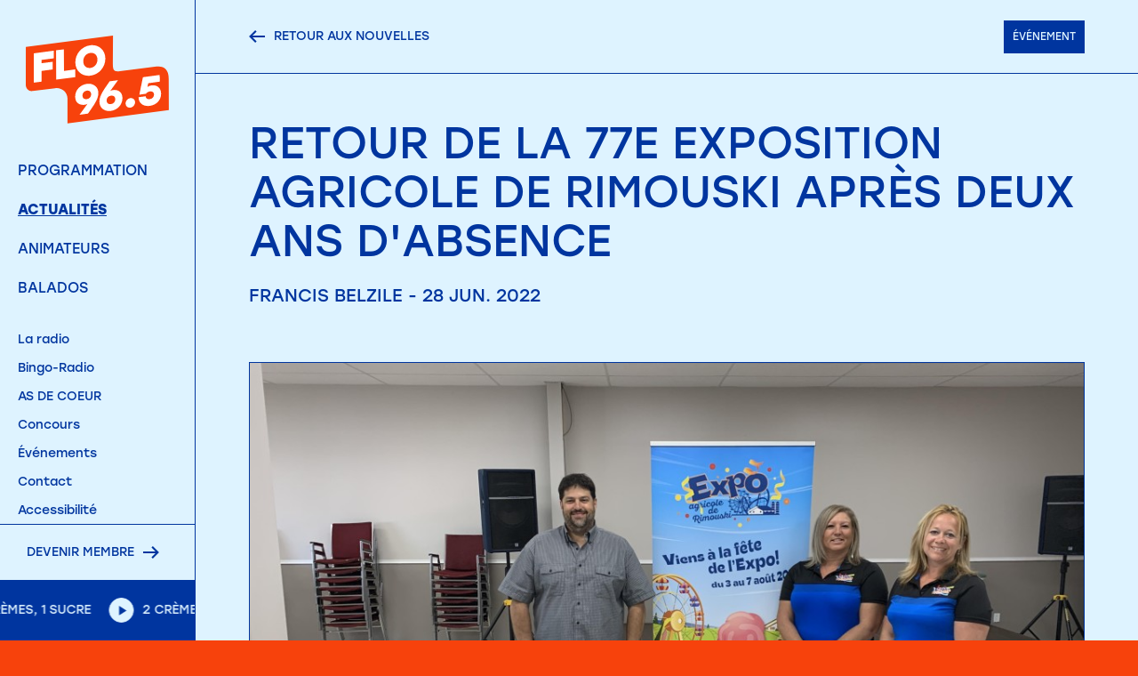

--- FILE ---
content_type: text/html; charset=UTF-8
request_url: https://flofm.ca/actualites/2022/retour-de-la-77e-exposition-agricole-de-rimouski-apres-deux-ans-d-absence
body_size: 7795
content:
<!doctype html>
<html lang="fr" class="hidden">
    <head>
        
        <meta charset="utf-8">
<meta http-equiv="X-UA-Compatible" content="IE=edge">
<meta name="viewport" content="height=device-height, 
                      width=device-width, initial-scale=1.0, 
                      minimum-scale=1.0, maximum-scale=1.0, 
                      user-scalable=no, viewport-fit=cover">
        
        <title>Retour de la 77e Exposition agricole de Rimouski après deux ans d'absence | Actualites | FLO 96.5</title>

    <meta name="description" content="Animée par une équipe dynamique de Rimouski et de Mont-Joli, FLO 96.5 couvre l'actualité régionale du Bas-Saint-Laurent et vous offre une programmation diversifiée et locale.">


<link rel="canonical" href="https://flofm.ca/actualites/2022/retour-de-la-77e-exposition-agricole-de-rimouski-apres-deux-ans-d-absence" />




    <link rel="alternate" href="https://flofm.ca/actualites/2022/retour-de-la-77e-exposition-agricole-de-rimouski-apres-deux-ans-d-absence" hreflang="fr" />



        
        
<meta property="og:url" content="https://flofm.ca/actualites/2022/retour-de-la-77e-exposition-agricole-de-rimouski-apres-deux-ans-d-absence" />
<meta property="og:title" content="Retour de la 77e Exposition agricole de Rimouski après deux ans d'absence - Actualites - FLO 96.5" />

    <meta name="og:description" content="Animée par une équipe dynamique de Rimouski et de Mont-Joli, FLO 96.5 couvre l'actualité régionale du Bas-Saint-Laurent et vous offre une programmation diversifiée et locale.">

    <meta property="og:image" content="https://flofm.ca/img/asset/bmV3cy83N2UtZXhwb3NpdGlvbi1hZ3JpY29sZS0xNjU2NDM5OTMwLmpwZw==?w=1200&h=600&s=3e1ce5ce4b9005d3a11013df311ad7f8" />

        
            <link rel="apple-touch-icon" sizes="180x180" href="/img/asset/YXNzZXRzL2dsb2JhbC9mbG8tbG9hZGluZy13YXZlLnBuZw==?w=180&h=180&s=1717ae997dacf1bf50970b20b4cb8cb0">
    <link rel="icon" type="image/png" sizes="32x32" href="/img/asset/YXNzZXRzL2dsb2JhbC9mbG8tbG9hZGluZy13YXZlLnBuZw==?w=32&h=32&s=d3c6a31c7b0e68fd98e23e7f9cb99233">
    <link rel="icon" type="image/png" sizes="16x16" href="/img/asset/YXNzZXRzL2dsb2JhbC9mbG8tbG9hZGluZy13YXZlLnBuZw==?w=26&h=26&s=d55e0373eacaddac5d4ed64b512a3b9d">
    <meta name="msapplication-TileColor" content="#F7420C">


<meta name="theme-color" content="#F7420C">



        
        <link rel="stylesheet" href="https://use.typekit.net/wgi6jcu.css">



<link rel="stylesheet" href="/css/site.css?id=d353b2f66412bae1406c">



   <link rel="preconnect" href="https://stream.statsradio.com">
   <link rel="dns-prefetch" href="https://stream.statsradio.com" >



<!-- Privacy Consent by TermsFeed (https://www.termsfeed.com) -->
<script type="text/javascript" src="https://cdn.termsfeedtag.com/plugins/pc/v1/b404fff2c5f54caabe2f4c56997b57b6/plugin.js" async></script>
<!-- End Privacy Consent by TermsFeed (https://www.termsfeed.com) -->
        
        <script>
function isIE(){
    var ua = navigator.userAgent;
    return ua.indexOf('MSIE') > -1 || ua.indexOf('Trident') > -1;
};
if(isIE())window.location = "https://flofm.ca/navigateur";
</script>


    </head>
    <body class="resize-animation-stopper">
        
        <style>
    .page-loading{
        background-color: #DEF3FF;
        position: fixed;
        top: 0;
        left: 0;
        width: 100%;
        height: 100vh;
        z-index: 9999;
    }
    .page-loading img {
        height: 100%;
        transform: scale(1.5);
    }
</style>

<div class="page-loading">
    <div class="lottie" g-component="LottieLoading">
        <div class="placeholder" g-ref="placeholder"></div>
    </div>
    
</div>
        
        <div class="loader">
    <div class="columns">
                    <div class="col"></div>
                    <div class="col"></div>
        
    </div>
</div>

        
        

    <header class="theme--secondary-light">

    
    <div class="menu">
   <div class="menu__actions">

      <div class="livestream-play">
         <div class="icon-play-pause ">
    <div class="play icon">
        <svg viewBox="0 0 12 16" version="1.1" xmlns="http://www.w3.org/2000/svg">
            <path class="fill-color" d="M11.778 7.966L.597 15.153V.778z" fill="#FEE2D9" stroke="none" stroke-width="1" fill-rule="evenodd"/>
        </svg>                        
    </div>
    <div class="pause icon">
        <svg viewBox="0 0 12 17" version="1.1" xmlns="http://www.w3.org/2000/svg">
            <g class="fill-color" fill="#FEE2D9" stroke="none" stroke-width="1" fill-rule="evenodd">
                <path d="M0 0h4.065v16.261H0zM7.935 0H12v16.261H7.935z"/>
            </g>
        </svg>
    </div>
    <div class="loading icon">
        <svg xmlns="http://www.w3.org/2000/svg" xmlns:xlink="http://www.w3.org/1999/xlink" style="margin: auto; background: none; display: block; shape-rendering: auto;" width="247px" height="247px" viewBox="0 0 100 100" preserveAspectRatio="xMidYMid">
            <circle cx="50" cy="50" fill="none" stroke="#ffffff" stroke-width="6" r="36" stroke-dasharray="169.64600329384882 58.548667764616276">
              <animateTransform attributeName="transform" type="rotate" repeatCount="indefinite" dur="0.9900990099009901s" values="0 50 50;360 50 50" keyTimes="0;1"></animateTransform>
            </circle>
        </svg>
    </div>
</div>
         <p class="p3u live-ref-show-title" title="96.5 En direct">96.5 En direct</p>
      </div>

               <div class="logo">
            <a href="/">
                                 <img class="is-visible" src="/assets/global/logos/logo-primary.svg" alt="Logo - FLO 96.5">
               
                                 <img src="/assets/global/logos/logo-secondary.svg" alt="Logo - FLO 96.5">
               
            </a>
         </div>
      
      <span class="trigger-mobile">
         <span class="line"></span>
         <span class="line"></span>
         <span class="line"></span>
      </span>
   </div>

   <div class="menu__container">
      <div class="pages">
         
                     <div class="main-menu">
               <ul class="links" id="main_menu">
           <li class="link">
                       
               <a class="lm " href="/programmation">Programmation
                              </a>
       
             
                              </li>
           <li class="link on">
                       
               <a class="lm " href="/actualites">Actualités
                              </a>
       
             
                              </li>
           <li class="link">
                       
               <a class="lm " href="/animateurs">Animateurs
                              </a>
       
             
                              </li>
           <li class="link">
                       
               <a class="lm " href="/podcast">Balados
                              </a>
       
             
                              </li>
    
 </ul>
            </div>
         
         
                     <div class="secondary-menu">
               <ul class="links" id="secondary_menu">
           <li class="link">
                       
               <a class="ls " href="/la-radio">La radio
                              </a>
       
             
                              </li>
           <li class="link">
                       
               <a class="ls " href="/programmation/bingo-radio">Bingo-Radio
                              </a>
       
             
                              </li>
           <li class="link">
                       
               <a class="ls " href="/as-de-coeur">AS DE COEUR
                              </a>
       
             
                              </li>
           <li class="link">
                       
               <a class="ls " href="/concours">Concours
                              </a>
       
             
                              </li>
           <li class="link">
                       
               <a class="ls " href="/evenements">Événements
                              </a>
       
             
                              </li>
           <li class="link">
                       
               <a class="ls " href="/contact">Contact
                              </a>
       
             
                              </li>
           <li class="link">
                       
               <a class="ls " href="/accessibilite">Accessibilité
                              </a>
       
             
                              </li>
    
 </ul>
            </div>
         
         
         <div class="socials-menu">
            <ul class="socials">
                        <li class="social-media">
                <a href="https://www.facebook.com/profile.php?id=61550882765221" target="_blank" rel="noopener noreferrer" aria-label="facebook">
                    <span class="icon-facebook"></span>
                </a>
            </li>
            
</ul>

         </div>
      </div>
      <div class="pages-buttons">
                     <div class="actions-btn has-radio-stream">

               
               
<a href="/devenir-membre" class="button-link button-link--next p2u" >

    <span class="button-link__wrapper">
                            <svg class="primary-light" viewBox="0 0 65 51" version="1.1" xmlns="http://www.w3.org/2000/svg">
    <path d="M33.785 45.554l5.4 5.4L64.8 25.477 39.185 0l-5.4 5.4 16.338 16.2H0v7.754h50.123z" fill="" fill-rule="nonzero" stroke="none" stroke-width="1"></path>
</svg>
            
                    <span class="text">Devenir membre</span>
            
                            <svg class="primary-light" viewBox="0 0 65 51" version="1.1" xmlns="http://www.w3.org/2000/svg">
    <path d="M33.785 45.554l5.4 5.4L64.8 25.477 39.185 0l-5.4 5.4 16.338 16.2H0v7.754h50.123z" fill="" fill-rule="nonzero" stroke="none" stroke-width="1"></path>
</svg>
            </span>
</a>



            </div>
         
         
         <div class="livestream livestream-play">

    <div class="marquee livestream-marquee livestream__content">
        <div class="marquee__track">
                        <div class="item">
                <div class="icon-play-pause icon-play-pause--small ">
    <div class="play icon">
        <svg viewBox="0 0 12 16" version="1.1" xmlns="http://www.w3.org/2000/svg">
            <path class="fill-color" d="M11.778 7.966L.597 15.153V.778z" fill="#FEE2D9" stroke="none" stroke-width="1" fill-rule="evenodd"/>
        </svg>                        
    </div>
    <div class="pause icon">
        <svg viewBox="0 0 12 17" version="1.1" xmlns="http://www.w3.org/2000/svg">
            <g class="fill-color" fill="#FEE2D9" stroke="none" stroke-width="1" fill-rule="evenodd">
                <path d="M0 0h4.065v16.261H0zM7.935 0H12v16.261H7.935z"/>
            </g>
        </svg>
    </div>
    <div class="loading icon">
        <svg xmlns="http://www.w3.org/2000/svg" xmlns:xlink="http://www.w3.org/1999/xlink" style="margin: auto; background: none; display: block; shape-rendering: auto;" width="247px" height="247px" viewBox="0 0 100 100" preserveAspectRatio="xMidYMid">
            <circle cx="50" cy="50" fill="none" stroke="#ffffff" stroke-width="6" r="36" stroke-dasharray="169.64600329384882 58.548667764616276">
              <animateTransform attributeName="transform" type="rotate" repeatCount="indefinite" dur="0.9900990099009901s" values="0 50 50;360 50 50" keyTimes="0;1"></animateTransform>
            </circle>
        </svg>
    </div>
</div>
                <p class="p2u live-ref-show-title" title="96.5 En direct">96.5 En direct</p>
            </div>
                        <div class="item">
                <div class="icon-play-pause icon-play-pause--small ">
    <div class="play icon">
        <svg viewBox="0 0 12 16" version="1.1" xmlns="http://www.w3.org/2000/svg">
            <path class="fill-color" d="M11.778 7.966L.597 15.153V.778z" fill="#FEE2D9" stroke="none" stroke-width="1" fill-rule="evenodd"/>
        </svg>                        
    </div>
    <div class="pause icon">
        <svg viewBox="0 0 12 17" version="1.1" xmlns="http://www.w3.org/2000/svg">
            <g class="fill-color" fill="#FEE2D9" stroke="none" stroke-width="1" fill-rule="evenodd">
                <path d="M0 0h4.065v16.261H0zM7.935 0H12v16.261H7.935z"/>
            </g>
        </svg>
    </div>
    <div class="loading icon">
        <svg xmlns="http://www.w3.org/2000/svg" xmlns:xlink="http://www.w3.org/1999/xlink" style="margin: auto; background: none; display: block; shape-rendering: auto;" width="247px" height="247px" viewBox="0 0 100 100" preserveAspectRatio="xMidYMid">
            <circle cx="50" cy="50" fill="none" stroke="#ffffff" stroke-width="6" r="36" stroke-dasharray="169.64600329384882 58.548667764616276">
              <animateTransform attributeName="transform" type="rotate" repeatCount="indefinite" dur="0.9900990099009901s" values="0 50 50;360 50 50" keyTimes="0;1"></animateTransform>
            </circle>
        </svg>
    </div>
</div>
                <p class="p2u live-ref-show-title" title="96.5 En direct">96.5 En direct</p>
            </div>
                        <div class="item">
                <div class="icon-play-pause icon-play-pause--small ">
    <div class="play icon">
        <svg viewBox="0 0 12 16" version="1.1" xmlns="http://www.w3.org/2000/svg">
            <path class="fill-color" d="M11.778 7.966L.597 15.153V.778z" fill="#FEE2D9" stroke="none" stroke-width="1" fill-rule="evenodd"/>
        </svg>                        
    </div>
    <div class="pause icon">
        <svg viewBox="0 0 12 17" version="1.1" xmlns="http://www.w3.org/2000/svg">
            <g class="fill-color" fill="#FEE2D9" stroke="none" stroke-width="1" fill-rule="evenodd">
                <path d="M0 0h4.065v16.261H0zM7.935 0H12v16.261H7.935z"/>
            </g>
        </svg>
    </div>
    <div class="loading icon">
        <svg xmlns="http://www.w3.org/2000/svg" xmlns:xlink="http://www.w3.org/1999/xlink" style="margin: auto; background: none; display: block; shape-rendering: auto;" width="247px" height="247px" viewBox="0 0 100 100" preserveAspectRatio="xMidYMid">
            <circle cx="50" cy="50" fill="none" stroke="#ffffff" stroke-width="6" r="36" stroke-dasharray="169.64600329384882 58.548667764616276">
              <animateTransform attributeName="transform" type="rotate" repeatCount="indefinite" dur="0.9900990099009901s" values="0 50 50;360 50 50" keyTimes="0;1"></animateTransform>
            </circle>
        </svg>
    </div>
</div>
                <p class="p2u live-ref-show-title" title="96.5 En direct">96.5 En direct</p>
            </div>
                        <div class="item">
                <div class="icon-play-pause icon-play-pause--small ">
    <div class="play icon">
        <svg viewBox="0 0 12 16" version="1.1" xmlns="http://www.w3.org/2000/svg">
            <path class="fill-color" d="M11.778 7.966L.597 15.153V.778z" fill="#FEE2D9" stroke="none" stroke-width="1" fill-rule="evenodd"/>
        </svg>                        
    </div>
    <div class="pause icon">
        <svg viewBox="0 0 12 17" version="1.1" xmlns="http://www.w3.org/2000/svg">
            <g class="fill-color" fill="#FEE2D9" stroke="none" stroke-width="1" fill-rule="evenodd">
                <path d="M0 0h4.065v16.261H0zM7.935 0H12v16.261H7.935z"/>
            </g>
        </svg>
    </div>
    <div class="loading icon">
        <svg xmlns="http://www.w3.org/2000/svg" xmlns:xlink="http://www.w3.org/1999/xlink" style="margin: auto; background: none; display: block; shape-rendering: auto;" width="247px" height="247px" viewBox="0 0 100 100" preserveAspectRatio="xMidYMid">
            <circle cx="50" cy="50" fill="none" stroke="#ffffff" stroke-width="6" r="36" stroke-dasharray="169.64600329384882 58.548667764616276">
              <animateTransform attributeName="transform" type="rotate" repeatCount="indefinite" dur="0.9900990099009901s" values="0 50 50;360 50 50" keyTimes="0;1"></animateTransform>
            </circle>
        </svg>
    </div>
</div>
                <p class="p2u live-ref-show-title" title="96.5 En direct">96.5 En direct</p>
            </div>
                        <div class="item">
                <div class="icon-play-pause icon-play-pause--small ">
    <div class="play icon">
        <svg viewBox="0 0 12 16" version="1.1" xmlns="http://www.w3.org/2000/svg">
            <path class="fill-color" d="M11.778 7.966L.597 15.153V.778z" fill="#FEE2D9" stroke="none" stroke-width="1" fill-rule="evenodd"/>
        </svg>                        
    </div>
    <div class="pause icon">
        <svg viewBox="0 0 12 17" version="1.1" xmlns="http://www.w3.org/2000/svg">
            <g class="fill-color" fill="#FEE2D9" stroke="none" stroke-width="1" fill-rule="evenodd">
                <path d="M0 0h4.065v16.261H0zM7.935 0H12v16.261H7.935z"/>
            </g>
        </svg>
    </div>
    <div class="loading icon">
        <svg xmlns="http://www.w3.org/2000/svg" xmlns:xlink="http://www.w3.org/1999/xlink" style="margin: auto; background: none; display: block; shape-rendering: auto;" width="247px" height="247px" viewBox="0 0 100 100" preserveAspectRatio="xMidYMid">
            <circle cx="50" cy="50" fill="none" stroke="#ffffff" stroke-width="6" r="36" stroke-dasharray="169.64600329384882 58.548667764616276">
              <animateTransform attributeName="transform" type="rotate" repeatCount="indefinite" dur="0.9900990099009901s" values="0 50 50;360 50 50" keyTimes="0;1"></animateTransform>
            </circle>
        </svg>
    </div>
</div>
                <p class="p2u live-ref-show-title" title="96.5 En direct">96.5 En direct</p>
            </div>
                        <div class="item">
                <div class="icon-play-pause icon-play-pause--small ">
    <div class="play icon">
        <svg viewBox="0 0 12 16" version="1.1" xmlns="http://www.w3.org/2000/svg">
            <path class="fill-color" d="M11.778 7.966L.597 15.153V.778z" fill="#FEE2D9" stroke="none" stroke-width="1" fill-rule="evenodd"/>
        </svg>                        
    </div>
    <div class="pause icon">
        <svg viewBox="0 0 12 17" version="1.1" xmlns="http://www.w3.org/2000/svg">
            <g class="fill-color" fill="#FEE2D9" stroke="none" stroke-width="1" fill-rule="evenodd">
                <path d="M0 0h4.065v16.261H0zM7.935 0H12v16.261H7.935z"/>
            </g>
        </svg>
    </div>
    <div class="loading icon">
        <svg xmlns="http://www.w3.org/2000/svg" xmlns:xlink="http://www.w3.org/1999/xlink" style="margin: auto; background: none; display: block; shape-rendering: auto;" width="247px" height="247px" viewBox="0 0 100 100" preserveAspectRatio="xMidYMid">
            <circle cx="50" cy="50" fill="none" stroke="#ffffff" stroke-width="6" r="36" stroke-dasharray="169.64600329384882 58.548667764616276">
              <animateTransform attributeName="transform" type="rotate" repeatCount="indefinite" dur="0.9900990099009901s" values="0 50 50;360 50 50" keyTimes="0;1"></animateTransform>
            </circle>
        </svg>
    </div>
</div>
                <p class="p2u live-ref-show-title" title="96.5 En direct">96.5 En direct</p>
            </div>
                        <div class="item">
                <div class="icon-play-pause icon-play-pause--small ">
    <div class="play icon">
        <svg viewBox="0 0 12 16" version="1.1" xmlns="http://www.w3.org/2000/svg">
            <path class="fill-color" d="M11.778 7.966L.597 15.153V.778z" fill="#FEE2D9" stroke="none" stroke-width="1" fill-rule="evenodd"/>
        </svg>                        
    </div>
    <div class="pause icon">
        <svg viewBox="0 0 12 17" version="1.1" xmlns="http://www.w3.org/2000/svg">
            <g class="fill-color" fill="#FEE2D9" stroke="none" stroke-width="1" fill-rule="evenodd">
                <path d="M0 0h4.065v16.261H0zM7.935 0H12v16.261H7.935z"/>
            </g>
        </svg>
    </div>
    <div class="loading icon">
        <svg xmlns="http://www.w3.org/2000/svg" xmlns:xlink="http://www.w3.org/1999/xlink" style="margin: auto; background: none; display: block; shape-rendering: auto;" width="247px" height="247px" viewBox="0 0 100 100" preserveAspectRatio="xMidYMid">
            <circle cx="50" cy="50" fill="none" stroke="#ffffff" stroke-width="6" r="36" stroke-dasharray="169.64600329384882 58.548667764616276">
              <animateTransform attributeName="transform" type="rotate" repeatCount="indefinite" dur="0.9900990099009901s" values="0 50 50;360 50 50" keyTimes="0;1"></animateTransform>
            </circle>
        </svg>
    </div>
</div>
                <p class="p2u live-ref-show-title" title="96.5 En direct">96.5 En direct</p>
            </div>
                        <div class="item">
                <div class="icon-play-pause icon-play-pause--small ">
    <div class="play icon">
        <svg viewBox="0 0 12 16" version="1.1" xmlns="http://www.w3.org/2000/svg">
            <path class="fill-color" d="M11.778 7.966L.597 15.153V.778z" fill="#FEE2D9" stroke="none" stroke-width="1" fill-rule="evenodd"/>
        </svg>                        
    </div>
    <div class="pause icon">
        <svg viewBox="0 0 12 17" version="1.1" xmlns="http://www.w3.org/2000/svg">
            <g class="fill-color" fill="#FEE2D9" stroke="none" stroke-width="1" fill-rule="evenodd">
                <path d="M0 0h4.065v16.261H0zM7.935 0H12v16.261H7.935z"/>
            </g>
        </svg>
    </div>
    <div class="loading icon">
        <svg xmlns="http://www.w3.org/2000/svg" xmlns:xlink="http://www.w3.org/1999/xlink" style="margin: auto; background: none; display: block; shape-rendering: auto;" width="247px" height="247px" viewBox="0 0 100 100" preserveAspectRatio="xMidYMid">
            <circle cx="50" cy="50" fill="none" stroke="#ffffff" stroke-width="6" r="36" stroke-dasharray="169.64600329384882 58.548667764616276">
              <animateTransform attributeName="transform" type="rotate" repeatCount="indefinite" dur="0.9900990099009901s" values="0 50 50;360 50 50" keyTimes="0;1"></animateTransform>
            </circle>
        </svg>
    </div>
</div>
                <p class="p2u live-ref-show-title" title="96.5 En direct">96.5 En direct</p>
            </div>
                        <div class="item">
                <div class="icon-play-pause icon-play-pause--small ">
    <div class="play icon">
        <svg viewBox="0 0 12 16" version="1.1" xmlns="http://www.w3.org/2000/svg">
            <path class="fill-color" d="M11.778 7.966L.597 15.153V.778z" fill="#FEE2D9" stroke="none" stroke-width="1" fill-rule="evenodd"/>
        </svg>                        
    </div>
    <div class="pause icon">
        <svg viewBox="0 0 12 17" version="1.1" xmlns="http://www.w3.org/2000/svg">
            <g class="fill-color" fill="#FEE2D9" stroke="none" stroke-width="1" fill-rule="evenodd">
                <path d="M0 0h4.065v16.261H0zM7.935 0H12v16.261H7.935z"/>
            </g>
        </svg>
    </div>
    <div class="loading icon">
        <svg xmlns="http://www.w3.org/2000/svg" xmlns:xlink="http://www.w3.org/1999/xlink" style="margin: auto; background: none; display: block; shape-rendering: auto;" width="247px" height="247px" viewBox="0 0 100 100" preserveAspectRatio="xMidYMid">
            <circle cx="50" cy="50" fill="none" stroke="#ffffff" stroke-width="6" r="36" stroke-dasharray="169.64600329384882 58.548667764616276">
              <animateTransform attributeName="transform" type="rotate" repeatCount="indefinite" dur="0.9900990099009901s" values="0 50 50;360 50 50" keyTimes="0;1"></animateTransform>
            </circle>
        </svg>
    </div>
</div>
                <p class="p2u live-ref-show-title" title="96.5 En direct">96.5 En direct</p>
            </div>
                        <div class="item">
                <div class="icon-play-pause icon-play-pause--small ">
    <div class="play icon">
        <svg viewBox="0 0 12 16" version="1.1" xmlns="http://www.w3.org/2000/svg">
            <path class="fill-color" d="M11.778 7.966L.597 15.153V.778z" fill="#FEE2D9" stroke="none" stroke-width="1" fill-rule="evenodd"/>
        </svg>                        
    </div>
    <div class="pause icon">
        <svg viewBox="0 0 12 17" version="1.1" xmlns="http://www.w3.org/2000/svg">
            <g class="fill-color" fill="#FEE2D9" stroke="none" stroke-width="1" fill-rule="evenodd">
                <path d="M0 0h4.065v16.261H0zM7.935 0H12v16.261H7.935z"/>
            </g>
        </svg>
    </div>
    <div class="loading icon">
        <svg xmlns="http://www.w3.org/2000/svg" xmlns:xlink="http://www.w3.org/1999/xlink" style="margin: auto; background: none; display: block; shape-rendering: auto;" width="247px" height="247px" viewBox="0 0 100 100" preserveAspectRatio="xMidYMid">
            <circle cx="50" cy="50" fill="none" stroke="#ffffff" stroke-width="6" r="36" stroke-dasharray="169.64600329384882 58.548667764616276">
              <animateTransform attributeName="transform" type="rotate" repeatCount="indefinite" dur="0.9900990099009901s" values="0 50 50;360 50 50" keyTimes="0;1"></animateTransform>
            </circle>
        </svg>
    </div>
</div>
                <p class="p2u live-ref-show-title" title="96.5 En direct">96.5 En direct</p>
            </div>
            
        </div>
    </div>
</div>

      </div>
      <div class="menu__background"></div>
   </div>
</div>
</header>

        <div class="cursor-container is-leaving">
    <div class="cursor">
        <div class="cursor__placeholder">
            
        </div>
        

    </div>
</div>
        
        
        <main class="pushed" id="swup">
                
<div id="content-start" data-theme="secondary-light" data-parent="/actualites">
    <div class="article theme--secondary-light">
        
        
        <div class="return-section">
    <div class="wrapper">
        <div class="row row--align-center">
            <div class="back">
                
<a href="/actualites" class="button-link button-link--previous p2u" >

    <span class="button-link__wrapper">
                    <svg class="secondary-light" viewBox="0 0 65 51" version="1.1" xmlns="http://www.w3.org/2000/svg">
    <path d="M31.015 45.554l-5.4 5.4L0 25.477 25.615 0l5.4 5.4-16.338 16.2H64.8v7.754H14.677z" fill="" fill-rule="nonzero" stroke="none" stroke-width="1"/>
</svg>      
                    
                    <span class="text text--desktop">Retour aux nouvelles</span>
            <span class="text text--mobile">Retour</span>
            
                    <svg class="secondary-light" viewBox="0 0 65 51" version="1.1" xmlns="http://www.w3.org/2000/svg">
    <path d="M31.015 45.554l-5.4 5.4L0 25.477 25.615 0l5.4 5.4-16.338 16.2H64.8v7.754H14.677z" fill="" fill-rule="nonzero" stroke="none" stroke-width="1"/>
</svg>      
                    </span>
</a>



            </div>
            
                                    <div class="tags-group">
                    <ul class="tags">
                                                <li class="tag">Événement</li>
                        
                    </ul>
            
            </div>
                    </div>
    </div>
</div>
    
        <div class="article__content">
            <div class="sm-wrapper">
                <div class="article-infos">
                    <div class="text-block">
                        <h1 class="h3">Retour de la 77e Exposition agricole de Rimouski après deux ans d'absence</h1>
                        <div class="infos">
                            <p class="h6 date">Francis Belzile - 28 jun. 2022</p>
                        </div>
                    </div>
                                            <div class="image">
                            <img src="/img/asset/bmV3cy83N2UtZXhwb3NpdGlvbi1hZ3JpY29sZS0xNjU2NDM5OTMwLmpwZw==?w=1000&h=600&s=66d880e02d9bbc7630fbfde98320dff4" alt="Retour de la 77e Exposition agricole de Rimouski après deux ans d'absence">
                                
                        </div>
                    
                </div>
                <div class="article-content">
                    <div class="content-block  ">
            <div class="text">
    <div class="text-block ">
        <p>Deux événements majeurs se tiendront en même temps à Rimouski au mois d’août.</p><p>La 77<sup>e</sup> Exposition agricole se déroulera du 3 du 7 août alors que Les Grandes Fêtes TELUS auront lieu du 4 au 7 août. Déplorant la situation, le directeur général de l’Exposition agricole, Simon St-Pierre, indique que son organisation pouvait difficilement tenir l’activité à un autre moment.</p><p>Monsieur st-Pierre précise que le canal de communication demeure ouvert avec le comité organisateur des Grandes Fêtes TELUS.</p><p>Par ailleurs, quelques nouveautés s’ajoutent cette année pour l’exposition. Simon St-Pierre mentionne notamment des courses de BMX et un jeu d&#039;énigmes.</p><p>Maxim Martin et Marianna Mazza offriront leur spectacle respectivement le jeudi et le vendredi soir. Des classiques seront de retour dont le Milot Land Tour, le gala de lutte, les hommes forts, les tirs de 4X4 et de tracteurs, sans oublier les traditionnels jugements d’animaux.</p>
    </div>
</div>
    
</div>
                </div>
            </div>
        </div>
        <div class="article__footer">
            
            <div class="next-content-article">
    <div class="wrapper">
        <div class="next-content-article__title">
            <h2 class="text-reveal" data-intersection="title-reveal"><span class='word'><span class='text'>Autres</span></span><span class='word'><span class='text'>articles</span></span></h2>
        </div>
        <div class="grid grid--3" data-intersection="grid">
                                                
                                            <div class="news">
                            <div class="card card--article" data-cursor="word:Lire:secondary-light">
    <a href="/actualites/2022/accident-mortel-sur-la-route-132">
        <div class="asset">
            <div class="asset__container">
                                    <picture>
            
                                    <source media="(max-width: 1080px)" srcset="/storage/lazy/thumbnail-300-200.png" data-srcset="/img/asset/bmV3cy92b2l0dXJlLXNxLW5vaXJlLmpwZw==?w=480&h=320&s=f62a8e880d877bee77896735c2bb5b37">
                <img class="lazy" src="/storage/lazy/thumbnail-300-200.png" data-src="/img/asset/bmV3cy92b2l0dXJlLXNxLW5vaXJlLmpwZw==?w=300&h=200&s=dfa620052add88f103d19600e3e1d9e5" alt="ACCIDENT MORTEL SUR LA ROUTE 132">
                       
            
</picture>

                            </div>
        </div>
        <div class="card__body">
            <div class="content">
                                    <p class="p1 title">ACCIDENT MORTEL SUR LA ROUTE 132</p>
                               
                <p class="p3 read-more">LIRE L'ARTICLE</p>
            </div>
        </div>
        <div class="card__bottom">
            <div class="row">
                                    <p class="p3u date">27 jun. 2022</p>
                                            <ul class="tags">
                                                            <li class="p3u">Fait divers</li>
                            
                        </ul>
                                                </div>
        </div>
    </a>
</div>
                        </div>
                                            <div class="news">
                            <div class="card card--article" data-cursor="word:Lire:secondary-light">
    <a href="/actualites/2022/mise-en-vente-des-residences-etudiantes-du-cegep-de-rimouski">
        <div class="asset">
            <div class="asset__container">
                                    <picture>
            
                                    <source media="(max-width: 1080px)" srcset="/storage/lazy/thumbnail-300-200.png" data-srcset="/img/asset/bmV3cy9jZWdlcC1yaW1vdXNraS0yMS1qdWluLTE2NTYwMDQzOTYuanBn?w=480&h=320&s=10536eda30e3761d78d2f79c07d75564">
                <img class="lazy" src="/storage/lazy/thumbnail-300-200.png" data-src="/img/asset/bmV3cy9jZWdlcC1yaW1vdXNraS0yMS1qdWluLTE2NTYwMDQzOTYuanBn?w=300&h=200&s=11cb4cce1c39b4d9601f15d2f0e1551d" alt="MISE EN VENTE DES RÉSIDENCES ÉTUDIANTES DU CÉGEP DE RIMOUSKI">
                       
            
</picture>

                            </div>
        </div>
        <div class="card__body">
            <div class="content">
                                    <p class="p1 title">MISE EN VENTE DES RÉSIDENCES ÉTUDIANTES DU CÉGEP DE RIMOUSKI</p>
                               
                <p class="p3 read-more">LIRE L'ARTICLE</p>
            </div>
        </div>
        <div class="card__bottom">
            <div class="row">
                                    <p class="p3u date">23 jun. 2022</p>
                                                </div>
        </div>
    </a>
</div>
                        </div>
                                            <div class="news">
                            <div class="card card--article" data-cursor="word:Lire:secondary-light">
    <a href="/actualites/2022/autre-acquisition-pour-le-groupe-jgs">
        <div class="asset">
            <div class="asset__container">
                                    <picture>
            
                                    <source media="(max-width: 1080px)" srcset="/storage/lazy/thumbnail-300-200.png" data-srcset="/img/asset/bmV3cy9nYXNwZXNpYW5hLmpwZw==?w=480&h=320&s=dcf1ee8a9611dda4b8dbe9601c425934">
                <img class="lazy" src="/storage/lazy/thumbnail-300-200.png" data-src="/img/asset/bmV3cy9nYXNwZXNpYW5hLmpwZw==?w=300&h=200&s=682611f0ec2e65d0b91186056af4abdd" alt="AUTRE ACQUISITION POUR LE GROUPE JGS">
                       
            
</picture>

                            </div>
        </div>
        <div class="card__body">
            <div class="content">
                                    <p class="p1 title">AUTRE ACQUISITION POUR LE GROUPE JGS</p>
                               
                <p class="p3 read-more">LIRE L'ARTICLE</p>
            </div>
        </div>
        <div class="card__bottom">
            <div class="row">
                                    <p class="p3u date">22 jun. 2022</p>
                                            <ul class="tags">
                                                            <li class="p3u">Affaires</li>
                            
                        </ul>
                                                </div>
        </div>
    </a>
</div>
                        </div>
                    
                            
        </div>
    </div>    
</div>
        </div>
    </div>
</div>
<script type="application/ld+json">
    {
      "@context": "https://schema.org",
      "@type": "NewsArticle",
      "headline": "Retour de la 77e Exposition agricole de Rimouski après deux ans d'absence",
      "image": ["https://flofm.ca/assets/news/77e-exposition-agricole-1656439930.jpg"],
      "datePublished": "2022-06-28T18:12:22+00:00",
      "dateModified": "2022-06-28T18:12:22+00:00",
      "author": [{
          "@type": "Person",
          "name": "Flo FM"
        }]
    }
</script>

        </main>

        
        <footer class="pushed--left theme--primary-light">
    <div class="footer">

        
        
    <div class="principal-partner principal-partner--padding">
                    <div class="marquee">
                <div class="marquee__track">
                                            <div class="item">
                            <div class="h6">PARTENAIRE PRINCIPAL</div>
                            <svg class="arrow" viewBox="0 0 65 51" version="1.1" xmlns="http://www.w3.org/2000/svg">
                                <path
                                    d="M33.785 45.554l5.4 5.4L64.8 25.477 39.185 0l-5.4 5.4 16.338 16.2H0v7.754h50.123z"
                                    fill="#F7420C" fill-rule="nonzero" stroke="none" stroke-width="1"></path>
                            </svg>
                        </div>
                                            <div class="item">
                            <div class="h6">PARTENAIRE PRINCIPAL</div>
                            <svg class="arrow" viewBox="0 0 65 51" version="1.1" xmlns="http://www.w3.org/2000/svg">
                                <path
                                    d="M33.785 45.554l5.4 5.4L64.8 25.477 39.185 0l-5.4 5.4 16.338 16.2H0v7.754h50.123z"
                                    fill="#F7420C" fill-rule="nonzero" stroke="none" stroke-width="1"></path>
                            </svg>
                        </div>
                                            <div class="item">
                            <div class="h6">PARTENAIRE PRINCIPAL</div>
                            <svg class="arrow" viewBox="0 0 65 51" version="1.1" xmlns="http://www.w3.org/2000/svg">
                                <path
                                    d="M33.785 45.554l5.4 5.4L64.8 25.477 39.185 0l-5.4 5.4 16.338 16.2H0v7.754h50.123z"
                                    fill="#F7420C" fill-rule="nonzero" stroke="none" stroke-width="1"></path>
                            </svg>
                        </div>
                                            <div class="item">
                            <div class="h6">PARTENAIRE PRINCIPAL</div>
                            <svg class="arrow" viewBox="0 0 65 51" version="1.1" xmlns="http://www.w3.org/2000/svg">
                                <path
                                    d="M33.785 45.554l5.4 5.4L64.8 25.477 39.185 0l-5.4 5.4 16.338 16.2H0v7.754h50.123z"
                                    fill="#F7420C" fill-rule="nonzero" stroke="none" stroke-width="1"></path>
                            </svg>
                        </div>
                                            <div class="item">
                            <div class="h6">PARTENAIRE PRINCIPAL</div>
                            <svg class="arrow" viewBox="0 0 65 51" version="1.1" xmlns="http://www.w3.org/2000/svg">
                                <path
                                    d="M33.785 45.554l5.4 5.4L64.8 25.477 39.185 0l-5.4 5.4 16.338 16.2H0v7.754h50.123z"
                                    fill="#F7420C" fill-rule="nonzero" stroke="none" stroke-width="1"></path>
                            </svg>
                        </div>
                                            <div class="item">
                            <div class="h6">PARTENAIRE PRINCIPAL</div>
                            <svg class="arrow" viewBox="0 0 65 51" version="1.1" xmlns="http://www.w3.org/2000/svg">
                                <path
                                    d="M33.785 45.554l5.4 5.4L64.8 25.477 39.185 0l-5.4 5.4 16.338 16.2H0v7.754h50.123z"
                                    fill="#F7420C" fill-rule="nonzero" stroke="none" stroke-width="1"></path>
                            </svg>
                        </div>
                                            <div class="item">
                            <div class="h6">PARTENAIRE PRINCIPAL</div>
                            <svg class="arrow" viewBox="0 0 65 51" version="1.1" xmlns="http://www.w3.org/2000/svg">
                                <path
                                    d="M33.785 45.554l5.4 5.4L64.8 25.477 39.185 0l-5.4 5.4 16.338 16.2H0v7.754h50.123z"
                                    fill="#F7420C" fill-rule="nonzero" stroke="none" stroke-width="1"></path>
                            </svg>
                        </div>
                                            <div class="item">
                            <div class="h6">PARTENAIRE PRINCIPAL</div>
                            <svg class="arrow" viewBox="0 0 65 51" version="1.1" xmlns="http://www.w3.org/2000/svg">
                                <path
                                    d="M33.785 45.554l5.4 5.4L64.8 25.477 39.185 0l-5.4 5.4 16.338 16.2H0v7.754h50.123z"
                                    fill="#F7420C" fill-rule="nonzero" stroke="none" stroke-width="1"></path>
                            </svg>
                        </div>
                                            <div class="item">
                            <div class="h6">PARTENAIRE PRINCIPAL</div>
                            <svg class="arrow" viewBox="0 0 65 51" version="1.1" xmlns="http://www.w3.org/2000/svg">
                                <path
                                    d="M33.785 45.554l5.4 5.4L64.8 25.477 39.185 0l-5.4 5.4 16.338 16.2H0v7.754h50.123z"
                                    fill="#F7420C" fill-rule="nonzero" stroke="none" stroke-width="1"></path>
                            </svg>
                        </div>
                                            <div class="item">
                            <div class="h6">PARTENAIRE PRINCIPAL</div>
                            <svg class="arrow" viewBox="0 0 65 51" version="1.1" xmlns="http://www.w3.org/2000/svg">
                                <path
                                    d="M33.785 45.554l5.4 5.4L64.8 25.477 39.185 0l-5.4 5.4 16.338 16.2H0v7.754h50.123z"
                                    fill="#F7420C" fill-rule="nonzero" stroke="none" stroke-width="1"></path>
                            </svg>
                        </div>
                                            <div class="item">
                            <div class="h6">PARTENAIRE PRINCIPAL</div>
                            <svg class="arrow" viewBox="0 0 65 51" version="1.1" xmlns="http://www.w3.org/2000/svg">
                                <path
                                    d="M33.785 45.554l5.4 5.4L64.8 25.477 39.185 0l-5.4 5.4 16.338 16.2H0v7.754h50.123z"
                                    fill="#F7420C" fill-rule="nonzero" stroke="none" stroke-width="1"></path>
                            </svg>
                        </div>
                                            <div class="item">
                            <div class="h6">PARTENAIRE PRINCIPAL</div>
                            <svg class="arrow" viewBox="0 0 65 51" version="1.1" xmlns="http://www.w3.org/2000/svg">
                                <path
                                    d="M33.785 45.554l5.4 5.4L64.8 25.477 39.185 0l-5.4 5.4 16.338 16.2H0v7.754h50.123z"
                                    fill="#F7420C" fill-rule="nonzero" stroke="none" stroke-width="1"></path>
                            </svg>
                        </div>
                                            <div class="item">
                            <div class="h6">PARTENAIRE PRINCIPAL</div>
                            <svg class="arrow" viewBox="0 0 65 51" version="1.1" xmlns="http://www.w3.org/2000/svg">
                                <path
                                    d="M33.785 45.554l5.4 5.4L64.8 25.477 39.185 0l-5.4 5.4 16.338 16.2H0v7.754h50.123z"
                                    fill="#F7420C" fill-rule="nonzero" stroke="none" stroke-width="1"></path>
                            </svg>
                        </div>
                                            <div class="item">
                            <div class="h6">PARTENAIRE PRINCIPAL</div>
                            <svg class="arrow" viewBox="0 0 65 51" version="1.1" xmlns="http://www.w3.org/2000/svg">
                                <path
                                    d="M33.785 45.554l5.4 5.4L64.8 25.477 39.185 0l-5.4 5.4 16.338 16.2H0v7.754h50.123z"
                                    fill="#F7420C" fill-rule="nonzero" stroke="none" stroke-width="1"></path>
                            </svg>
                        </div>
                                            <div class="item">
                            <div class="h6">PARTENAIRE PRINCIPAL</div>
                            <svg class="arrow" viewBox="0 0 65 51" version="1.1" xmlns="http://www.w3.org/2000/svg">
                                <path
                                    d="M33.785 45.554l5.4 5.4L64.8 25.477 39.185 0l-5.4 5.4 16.338 16.2H0v7.754h50.123z"
                                    fill="#F7420C" fill-rule="nonzero" stroke="none" stroke-width="1"></path>
                            </svg>
                        </div>
                                            <div class="item">
                            <div class="h6">PARTENAIRE PRINCIPAL</div>
                            <svg class="arrow" viewBox="0 0 65 51" version="1.1" xmlns="http://www.w3.org/2000/svg">
                                <path
                                    d="M33.785 45.554l5.4 5.4L64.8 25.477 39.185 0l-5.4 5.4 16.338 16.2H0v7.754h50.123z"
                                    fill="#F7420C" fill-rule="nonzero" stroke="none" stroke-width="1"></path>
                            </svg>
                        </div>
                                            <div class="item">
                            <div class="h6">PARTENAIRE PRINCIPAL</div>
                            <svg class="arrow" viewBox="0 0 65 51" version="1.1" xmlns="http://www.w3.org/2000/svg">
                                <path
                                    d="M33.785 45.554l5.4 5.4L64.8 25.477 39.185 0l-5.4 5.4 16.338 16.2H0v7.754h50.123z"
                                    fill="#F7420C" fill-rule="nonzero" stroke="none" stroke-width="1"></path>
                            </svg>
                        </div>
                                            <div class="item">
                            <div class="h6">PARTENAIRE PRINCIPAL</div>
                            <svg class="arrow" viewBox="0 0 65 51" version="1.1" xmlns="http://www.w3.org/2000/svg">
                                <path
                                    d="M33.785 45.554l5.4 5.4L64.8 25.477 39.185 0l-5.4 5.4 16.338 16.2H0v7.754h50.123z"
                                    fill="#F7420C" fill-rule="nonzero" stroke="none" stroke-width="1"></path>
                            </svg>
                        </div>
                                            <div class="item">
                            <div class="h6">PARTENAIRE PRINCIPAL</div>
                            <svg class="arrow" viewBox="0 0 65 51" version="1.1" xmlns="http://www.w3.org/2000/svg">
                                <path
                                    d="M33.785 45.554l5.4 5.4L64.8 25.477 39.185 0l-5.4 5.4 16.338 16.2H0v7.754h50.123z"
                                    fill="#F7420C" fill-rule="nonzero" stroke="none" stroke-width="1"></path>
                            </svg>
                        </div>
                                            <div class="item">
                            <div class="h6">PARTENAIRE PRINCIPAL</div>
                            <svg class="arrow" viewBox="0 0 65 51" version="1.1" xmlns="http://www.w3.org/2000/svg">
                                <path
                                    d="M33.785 45.554l5.4 5.4L64.8 25.477 39.185 0l-5.4 5.4 16.338 16.2H0v7.754h50.123z"
                                    fill="#F7420C" fill-rule="nonzero" stroke="none" stroke-width="1"></path>
                            </svg>
                        </div>
                    
                </div>
            </div>
                <div class="wrapper">
            <div class="grid grid--ads grid--1">
                <div class="ads">
                    <a href="https://www.rimouskiford.com" title="" target="_blank" rel="noopener noreferrer" aria-label="Partenaire principale">
                        <picture>
                                                                                                                    <img src="/assets/3-1765482680.png" alt="">
                            
                        </picture>

                    </a>
                </div>
            </div>
        </div>
    </div>


<div class="partners">
    <div class="wrapper">
        <div class="grid grid--3">
                            <div class="grid-item partner">
                    <a href="https://www.mcc.gouv.qc.ca/" title="Ministère de la Culture et des Communications - Gouvernement du Québec" target="_blank">
                        <img src="/assets/global/partners/logo-quebec.png" alt="Ministère de la Culture et des Communications - Gouvernement du Québec - Partenaire">
                    </a>
                </div>
                            <div class="grid-item partner">
                    <a href="https://www.superc.ca/" title="Super C" target="_blank">
                        <img src="/assets/super-c-logo.png" alt="Super C - Partenaire">
                    </a>
                </div>
                            <div class="grid-item partner">
                    <a href="https://www.canada.ca/fr.html" title="Canada" target="_blank">
                        <img src="/assets/canada.png" alt="Canada - Partenaire">
                    </a>
                </div>
            
        </div>
    </div>
</div>


        
            <div class="newsletter-container">
        <div class="wrapper">
            <div class="newsletter">
                <h3>Abonne-toi à<br>l’infolettre FLO</h3>
                <div class="form">
                    <form method="POST" action="https://flofm.ca/!/forms/newsletter" id="newsletter"><input type="hidden" name="_token" value="FEohIpHQI9Yv1jlfh69zlGU4wyN4CNHNTUJ8tYN8">                                                    <div class="field name text  ">
    <label for="name">Prénom <span class='required'>*</span></label>
    <input type="text" id="name" name="name" value="" autocomplete="off" placeholder="">
    </div>
                                                    <div class="field last_name text  ">
    <label for="last_name">Nom <span class='required'>*</span></label>
    <input type="text" id="last_name" name="last_name" value="" autocomplete="off" placeholder="">
    </div>
                                                    <div class="field email text  ">
    <label for="email">Courriel <span class='required'>*</span></label>
    <input type="text" id="email" name="email" value="" autocomplete="off" placeholder="">
    </div>
                        

                        <button class="link" type="submit" aria-label="Flêche s'inscrire à l'infolettre">
                            <svg class="submit" viewBox="0 0 65 51" version="1.1" xmlns="http://www.w3.org/2000/svg">
                                <path
                                    d="M33.785 45.554l5.4 5.4L64.8 25.477 39.185 0l-5.4 5.4 16.338 16.2H0v7.754h50.123z"
                                    fill="#F7420C" fill-rule="nonzero" stroke="none" stroke-width="1"></path>
                            </svg>
                        </button>
                    </form>
                </div>
                <div class="newsletter__success">
                    Merci pour votre abonnement!
                </div>
            </div>
        </div>
    </div>


        <div class="footer__meta">
            <div class="wrapper">
                <div class="row">
                    <div class="links">
                                                    <div class="link ">
                                <a class="h6" href="/contact">Contact</a>
                            </div>
                   
                                                    <div class="link ">
                                <a class="h6" href="/campagne-publicitaire">Campagne publicitaire</a>
                            </div>
                   
                        
                    </div>

                    <div class="back-to-top">
                        <a href="#swup" aria-label="Retour haut de page">
                            <svg xmlns="http://www.w3.org/2000/svg" id="Calque_1" data-name="Calque 1"
                                viewBox="0 0 144.65 167.46">
                                <defs>
                                    <style>
                                        .cls-1 {
                                            fill: #0035a0
                                        }

                                        .cls-2 {
                                            fill: #a9d6ff
                                        }
                                    </style>
                                </defs>
                                <path class="cls-1"
                                    d="M52.84 84a1.63 1.63 0 0 0 .31 0h-.31zm0 0a1.63 1.63 0 0 0 .31 0h-.31zm-9.91 15.46v.06zM52.84 84a1.63 1.63 0 0 0 .31 0h-.31zm0 0a1.63 1.63 0 0 0 .31 0h-.31zm0 0a1.63 1.63 0 0 0 .31 0h-.31zm0 0a1.63 1.63 0 0 0 .31 0h-.31zM45.32 96.09c.09.18.18.38.28.57a2.12 2.12 0 0 0-.11-.21l-.1-.2z" />
                                <path class="cls-1" d="M53.42 84h-.27a1.63 1.63 0 0 1-.31 0z" />
                                <path class="cls-2"
                                    d="M45.6 96.66a2.12 2.12 0 0 0-.11-.21l-.1-.2-.07-.16c.09.18.18.38.28.57z" />
                                <path class="cls-1"
                                    d="M115.44 66c0-6-4-10.41-9.9-11.66a15.84 15.84 0 0 0-6.45-.05 10.29 10.29 0 0 0-7.25-5 12.59 12.59 0 0 0-8 1c-4-4.07-10.11-2.9-10.11-2.9V36.72a17 17 0 0 0-.88-6.43c-1.54-3.57-2.86-5.14-6.45-7a13.65 13.65 0 0 0-8.12-.87.23.23 0 0 0-.11 0 13.8 13.8 0 0 0-10.74 12c-.05.42-.07.85-.08 1.28v24.4s-5.66-5.47-14.17-1.74c-3 1.32-6.44 6.08-5.9 11.38.41 4.08 8.5 27.83 14.28 35.67l4 4.09a6.48 6.48 0 0 1 2 5.22l.6 25.88h58.37l.16-23.66s8.4-6.82 8.79-24.08c.1-4.69.15-11.25.15-11.25zm-62 18h-.27a1.63 1.63 0 0 1-.31 0zM43 99.52v-.06.05zm2.54-3.07l-.1-.2-.07-.16c.09.18.18.38.28.57a2.12 2.12 0 0 0-.16-.21z" />
                                <path class="cls-1"
                                    d="M42.93 99.46v.05s.01-.03 0-.05zM45.32 96.09c.09.18.18.38.28.57a2.12 2.12 0 0 0-.11-.21l-.1-.2zM53.42 84h-.27a1.63 1.63 0 0 1-.31 0z" />
                                <path class="cls-2"
                                    d="M111.22 82.25V67.04a8.71 8.71 0 0 0-2.36-6.36 7.6 7.6 0 0 0-5.71-2.46h-.35a8.49 8.49 0 0 0-5.62 2.22c-.33-5-3.7-8.08-9.58-7.32a7.94 7.94 0 0 0-4.36 2.48 9.65 9.65 0 0 0-2.34-2.92 9.19 9.19 0 0 0-7.21-1.57 8.23 8.23 0 0 0-3.61 2l.18-18.07v-.14a9.41 9.41 0 0 0-3.44-6.58l-.32-.26a9.38 9.38 0 0 0-13.64 2 9.55 9.55 0 0 0-1.63 5.68l-.41 26.64v13.24c-.14-.37-.28-.74-.43-1.1s-.25-.64-.38-.94-.14-.36-.2-.52c-.5-1.26-1-2.43-1.38-3.41-.19-.48-.39-.93-.54-1.29-.07-.13-.12-.26-.17-.37-3.72-8.12-8.72-7.5-11.36-6.41-4.78 2-5.66 7-4.45 10.78.31.94.71 2 1.33 3.67.71 1.85 1.66 4.38 3 8.11.86 2.4 1.73 4.62 2.57 6.57s1.48 3.39 2.11 4.7c.51 1.09 1 2 1.31 2.66a2.44 2.44 0 0 1 .14.28c.08.17.17.34.26.52s.1.18.15.27a.49.49 0 0 0 .1.19.54.54 0 0 1 .07.13v.05c.16.28.33.58.51.87a20.49 20.49 0 0 0 3.75 4.54l3.29 3a7.7 7.7 0 0 1 1.73 4.78l.3 23.44 49.78-.24.31-20.53c.16-.21.44-.52.66-.79a26.33 26.33 0 0 0 6.31-11.25c2.16-7.85 1.67-20 1.63-21.08zm-5.13 20.19a22.93 22.93 0 0 1-5.51 9.78C99.63 113.29 99 114 99 115l-.25 17.34-42.61.22-.24-19.84a11.35 11.35 0 0 0-2.65-7.15l-3-2.73a21.34 21.34 0 0 1-4.09-5l-.16-.45a2.91 2.91 0 0 1-.18-.35 3.64 3.64 0 0 1-.3-.59l-.1-.2-.07-.16-.35-.73a117.13 117.13 0 0 1-5.2-12.19c0-.08-.06-.19-.1-.27l-.85-2.39c-.91-2.48-1.6-4.35-2.15-5.79-.6-1.59-1-2.64-1.27-3.48-.55-1.73-.68-5 2.35-6.26.93-.39 3.75-1.55 6.56 4.45a.3.3 0 0 1 0 .08c.16.34.35.78.56 1.29.39.93.87 2.11 1.37 3.39.17.44.36.91.54 1.38l.12.28c.85 2.12 1.71 4.3 2.42 6A3.29 3.29 0 0 0 52.84 84h1.66V64.52l.44-28.85v-.07a6.13 6.13 0 0 1 .65-3 5.69 5.69 0 0 1 4.24-3 6 6 0 0 1 4.64 1.39l.12.08a5.71 5.71 0 0 1 2.1 4l-.38 38.66 3.64.18.37-15.23a2.9 2.9 0 0 1 .14-.65c0-.09.07-.19.11-.28l.12-.26a.36.36 0 0 1 0-.11A5.52 5.52 0 0 1 74 54.55a5.07 5.07 0 0 1 5.6 1.57 6.86 6.86 0 0 1 1.5 3.52v.35l-.35 14.09 3.63.09.57-13.72a4 4 0 0 1 2.69-4.15 5.16 5.16 0 0 1 6.63 4.88L94 74.4l4 .14v-1.76c0-.92 0-1.9.07-2.18.23-4.64-.25-8.79 5-8.74a4 4 0 0 1 3.13 1.39 5.08 5.08 0 0 1 1.3 3.75v15.37c.08.12.64 12.51-1.41 20.07zM43 99.51v-.06z" />
                            </svg>
                        </a>
                    </div>
                    <p class="p2u credit">FLO 96.5 © 2026 - Réalisé par <a href="https://lesmauvaisgarcons.ca" target="_blank">Les&nbsp;Mauvais&nbsp;Garçons</a></p>
                </div>
            </div>
        </div>
    </div>

        <audio id="livestream-src" preload="none" src="https://arcq.streamb.live/SB00217"></audio>

    <script> 
        window.onload = function() { 
   
          (function (r, a, d, i, o) { 
            r['RadioAnalytics'] = i; 
            r[i] = r[i] || function () { (r[i].options = r[i].options || []).push(arguments); }; 
            o = a.createElement("script"); 
            o.async = 1; 
            o.src = d; 
            var n = a.getElementsByTagName("script")[0]; 
            n.parentNode.insertBefore(o, n); 
          })(window, document, "https://www.statsradio.com/js/RadioAnalytics.js?ts=" + new Date().getTime(), "ra"); 
   
        ra("CKMN-FM", { 
            audio: { 
                id: "livestream-src"
            } 
        }); 
        } 
       
      </script>



</footer>

<script src="/js/manifest.js?id=7c9c1cc080890afb1bb5"></script>
<script src="/js/vendor.js?id=82f80abf419b7924d9f5"></script>
<script src="/js/site.js?id=689cb88f594f45bdaea6"></script>

  
    


    </body>
</html>


--- FILE ---
content_type: text/html
request_url: https://www.statsradio.com/analytics/radio-analytics-ga4.html
body_size: 392
content:
<!DOCTYPE html>
<html>
  <head>
    <meta
      http-equiv="Cache-control"
      content="no-cache, no-store, must-revalidate"
    />
    <meta http-equiv="Pragma" content="no-cache" />
    <meta http-equiv="Expires" content="0" />

    <script
      async
      src="https://www.googletagmanager.com/gtag/js?id=G-GB1DSN3JK8"
    ></script>
    <script>
      window.dataLayer = window.dataLayer || [];
      function gtag() {
        dataLayer.push(arguments);
      }
      gtag("js", new Date());

      gtag("config", "G-GB1DSN3JK8");
      
      gtag("config", "G-465HXZBTGF");

      gtag("set", "cookie_flags", "SameSite=None;Secure");
    </script>
    <script>
      (function (document, url, script, referenceScript) {
        script = document.createElement("script");
        script.src = url;
        referenceScript = document.getElementsByTagName("script")[0];
        referenceScript.parentNode.insertBefore(script, referenceScript);
      })(document, "RadioAnalyticsGA4Iframe.js?ts=" + new Date().getTime());
    </script>
  </head>
</html>


--- FILE ---
content_type: text/css
request_url: https://flofm.ca/css/site.css?id=d353b2f66412bae1406c
body_size: 20359
content:
@font-face{font-display:block;font-family:icomoon;font-style:normal;font-weight:400;src:url(/fonts/icomoon.eot?41bd997b39d604a8950025323f43f9c1);src:url(/fonts/icomoon.eot?41bd997b39d604a8950025323f43f9c1#iefix) format("embedded-opentype"),url(/fonts/icomoon.ttf?6a3b53ce4e395555c996ee3fc363bb68) format("truetype"),url(/fonts/icomoon.woff?e489cf0738d273dfd5010a4a012861e9) format("woff"),url(/fonts/icomoon.svg?0fb50895c2eaae859e50e1f1008f04e0#icomoon) format("svg")}[class*=" icon-"],[class^=icon-]{speak:never;-webkit-font-smoothing:antialiased;-moz-osx-font-smoothing:grayscale;font-family:icomoon!important;font-style:normal;font-variant:normal;font-weight:400;line-height:1;text-transform:none}.icon-external-link:before{content:"\e90d"}.icon-user:before{content:"\e90c"}.icon-eye:before{content:"\e90b"}.icon-facebook:before{content:"\e900"}.icon-ticktok:before{content:"\e901"}.icon-instagram:before{content:"\e902"}.icon-close:before{content:"\e904"}.icon-arrow-right:before{content:"\e905"}.icon-social-media:before{content:"\e906"}.icon-toggle-down:before{content:"\e907"}.icon-arrow-left:before{content:"\e908"}.icon-arrow-right-2:before{content:"\e909"}.icon-download:before{content:"\e90a"}.icon-link:before{content:"\e9cb"}.icon-google-plus:before{content:"\1f4a7"}.icon-whats-app:before{content:"\ea93"}.icon-spotify:before{content:"\ea94"}.icon-twitter:before{content:"\ea96"}.icon-youtube:before{content:"\ea9d"}.icon-vimeo:before{content:"\eaa0"}.icon-flickr:before{content:"\eaa4"}.icon-dribbble:before{content:"\eaa7"}.icon-behance:before{content:"\eaa8"}.icon-soundcloud:before{content:"\eac3"}.icon-reddit:before{content:"\eac6"}.icon-linkedin:before{content:"\eaca"}.icon-pinterest:before{content:"\ead2"}
@-webkit-keyframes spinner{0%{transform:rotate(0deg)}to{transform:rotate(1turn)}}@keyframes spinner{0%{transform:rotate(0deg)}to{transform:rotate(1turn)}}@-webkit-keyframes play-pulse{0%{opacity:0;transform:scale(.8)}80%{opacity:.4}to{opacity:0;transform:scale(2)}}@keyframes play-pulse{0%{opacity:0;transform:scale(.8)}80%{opacity:.4}to{opacity:0;transform:scale(2)}}@-webkit-keyframes top-pulse{0%{transform:translateY(0)}50%{transform:translatey(-20px)}to{transform:translateY(0)}}@keyframes top-pulse{0%{transform:translateY(0)}50%{transform:translatey(-20px)}to{transform:translateY(0)}}@font-face{font-family:swiper-icons;font-style:normal;font-weight:400;src:url("data:application/font-woff;charset=utf-8;base64, [base64]//wADZ2x5ZgAAAywAAADMAAAD2MHtryVoZWFkAAABbAAAADAAAAA2E2+eoWhoZWEAAAGcAAAAHwAAACQC9gDzaG10eAAAAigAAAAZAAAArgJkABFsb2NhAAAC0AAAAFoAAABaFQAUGG1heHAAAAG8AAAAHwAAACAAcABAbmFtZQAAA/gAAAE5AAACXvFdBwlwb3N0AAAFNAAAAGIAAACE5s74hXjaY2BkYGAAYpf5Hu/j+W2+MnAzMYDAzaX6QjD6/4//Bxj5GA8AuRwMYGkAPywL13jaY2BkYGA88P8Agx4j+/8fQDYfA1AEBWgDAIB2BOoAeNpjYGRgYNBh4GdgYgABEMnIABJzYNADCQAACWgAsQB42mNgYfzCOIGBlYGB0YcxjYGBwR1Kf2WQZGhhYGBiYGVmgAFGBiQQkOaawtDAoMBQxXjg/wEGPcYDDA4wNUA2CCgwsAAAO4EL6gAAeNpj2M0gyAACqxgGNWBkZ2D4/wMA+xkDdgAAAHjaY2BgYGaAYBkGRgYQiAHyGMF8FgYHIM3DwMHABGQrMOgyWDLEM1T9/w8UBfEMgLzE////P/5//f/V/xv+r4eaAAeMbAxwIUYmIMHEgKYAYjUcsDAwsLKxc3BycfPw8jEQA/[base64]/uznmfPFBNODM2K7MTQ45YEAZqGP81AmGGcF3iPqOop0r1SPTaTbVkfUe4HXj97wYE+yNwWYxwWu4v1ugWHgo3S1XdZEVqWM7ET0cfnLGxWfkgR42o2PvWrDMBSFj/IHLaF0zKjRgdiVMwScNRAoWUoH78Y2icB/yIY09An6AH2Bdu/UB+yxopYshQiEvnvu0dURgDt8QeC8PDw7Fpji3fEA4z/PEJ6YOB5hKh4dj3EvXhxPqH/SKUY3rJ7srZ4FZnh1PMAtPhwP6fl2PMJMPDgeQ4rY8YT6Gzao0eAEA409DuggmTnFnOcSCiEiLMgxCiTI6Cq5DZUd3Qmp10vO0LaLTd2cjN4fOumlc7lUYbSQcZFkutRG7g6JKZKy0RmdLY680CDnEJ+UMkpFFe1RN7nxdVpXrC4aTtnaurOnYercZg2YVmLN/d/gczfEimrE/fs/bOuq29Zmn8tloORaXgZgGa78yO9/cnXm2BpaGvq25Dv9S4E9+5SIc9PqupJKhYFSSl47+Qcr1mYNAAAAeNptw0cKwkAAAMDZJA8Q7OUJvkLsPfZ6zFVERPy8qHh2YER+3i/BP83vIBLLySsoKimrqKqpa2hp6+jq6RsYGhmbmJqZSy0sraxtbO3sHRydnEMU4uR6yx7JJXveP7WrDycAAAAAAAH//wACeNpjYGRgYOABYhkgZgJCZgZNBkYGLQZtIJsFLMYAAAw3ALgAeNolizEKgDAQBCchRbC2sFER0YD6qVQiBCv/H9ezGI6Z5XBAw8CBK/m5iQQVauVbXLnOrMZv2oLdKFa8Pjuru2hJzGabmOSLzNMzvutpB3N42mNgZGBg4GKQYzBhYMxJLMlj4GBgAYow/P/PAJJhLM6sSoWKfWCAAwDAjgbRAAB42mNgYGBkAIIbCZo5IPrmUn0hGA0AO8EFTQAA") format("woff")}:root{--swiper-theme-color:#007aff}.swiper-container{list-style:none;margin-left:auto;margin-right:auto;overflow:hidden;padding:0;position:relative;z-index:1}.swiper-container-vertical>.swiper-wrapper{flex-direction:column}.swiper-wrapper{box-sizing:content-box;display:flex;height:100%;position:relative;transition-property:transform;width:100%;z-index:1}.swiper-container-android .swiper-slide,.swiper-wrapper{transform:translateZ(0)}.swiper-container-multirow>.swiper-wrapper{flex-wrap:wrap}.swiper-container-multirow-column>.swiper-wrapper{flex-direction:column;flex-wrap:wrap}.swiper-container-free-mode>.swiper-wrapper{margin:0 auto;transition-timing-function:ease-out}.swiper-container-pointer-events{touch-action:pan-y}.swiper-container-pointer-events.swiper-container-vertical{touch-action:pan-x}.swiper-slide{flex-shrink:0;height:100%;position:relative;transition-property:transform;width:100%}.swiper-slide-invisible-blank{visibility:hidden}.swiper-autoheight,.swiper-container-autoheight,.swiper-container-autoheight .swiper-slide{height:auto}.swiper-autoheight .swiper-wrapper{align-items:flex-start;transition-property:transform,height}.swiper-container-3d{perspective:1200px}.swiper-container-3d .swiper-cube-shadow,.swiper-container-3d .swiper-slide,.swiper-container-3d .swiper-slide-shadow-bottom,.swiper-container-3d .swiper-slide-shadow-left,.swiper-container-3d .swiper-slide-shadow-right,.swiper-container-3d .swiper-slide-shadow-top,.swiper-container-3d .swiper-wrapper{transform-style:preserve-3d}.swiper-container-3d .swiper-slide-shadow-bottom,.swiper-container-3d .swiper-slide-shadow-left,.swiper-container-3d .swiper-slide-shadow-right,.swiper-container-3d .swiper-slide-shadow-top{height:100%;left:0;pointer-events:none;position:absolute;top:0;width:100%;z-index:10}.swiper-container-3d .swiper-slide-shadow-left{background-image:linear-gradient(270deg,rgba(0,0,0,.5),transparent)}.swiper-container-3d .swiper-slide-shadow-right{background-image:linear-gradient(90deg,rgba(0,0,0,.5),transparent)}.swiper-container-3d .swiper-slide-shadow-top{background-image:linear-gradient(0deg,rgba(0,0,0,.5),transparent)}.swiper-container-3d .swiper-slide-shadow-bottom{background-image:linear-gradient(180deg,rgba(0,0,0,.5),transparent)}.swiper-container-css-mode>.swiper-wrapper{-ms-overflow-style:none;overflow:auto;scrollbar-width:none}.swiper-container-css-mode>.swiper-wrapper::-webkit-scrollbar{display:none}.swiper-container-css-mode>.swiper-wrapper>.swiper-slide{scroll-snap-align:start start}.swiper-container-horizontal.swiper-container-css-mode>.swiper-wrapper{-ms-scroll-snap-type:x mandatory;scroll-snap-type:x mandatory}.swiper-container-vertical.swiper-container-css-mode>.swiper-wrapper{-ms-scroll-snap-type:y mandatory;scroll-snap-type:y mandatory}:root{--swiper-navigation-size:44px}.swiper-button-next,.swiper-button-prev{align-items:center;color:var(--swiper-navigation-color,var(--swiper-theme-color));cursor:pointer;display:flex;height:var(--swiper-navigation-size);justify-content:center;margin-top:calc(0px - var(--swiper-navigation-size)/2);position:absolute;top:50%;width:calc(var(--swiper-navigation-size)/44*27);z-index:10}.swiper-button-next.swiper-button-disabled,.swiper-button-prev.swiper-button-disabled{cursor:auto;opacity:.35;pointer-events:none}.swiper-button-next:after,.swiper-button-prev:after{font-family:swiper-icons;font-size:var(--swiper-navigation-size);font-variant:normal;letter-spacing:0;line-height:1;text-transform:none!important;text-transform:none}.swiper-button-prev,.swiper-container-rtl .swiper-button-next{left:10px;right:auto}.swiper-button-prev:after,.swiper-container-rtl .swiper-button-next:after{content:"prev"}.swiper-button-next,.swiper-container-rtl .swiper-button-prev{left:auto;right:10px}.swiper-button-next:after,.swiper-container-rtl .swiper-button-prev:after{content:"next"}.swiper-button-next.swiper-button-white,.swiper-button-prev.swiper-button-white{--swiper-navigation-color:#fff}.swiper-button-next.swiper-button-black,.swiper-button-prev.swiper-button-black{--swiper-navigation-color:#000}.swiper-button-lock{display:none}.swiper-pagination{position:absolute;text-align:center;transform:translateZ(0);transition:opacity .3s;z-index:10}.swiper-pagination.swiper-pagination-hidden{opacity:0}.swiper-container-horizontal>.swiper-pagination-bullets,.swiper-pagination-custom,.swiper-pagination-fraction{bottom:10px;left:0;width:100%}.swiper-pagination-bullets-dynamic{font-size:0;overflow:hidden}.swiper-pagination-bullets-dynamic .swiper-pagination-bullet{position:relative;transform:scale(.33)}.swiper-pagination-bullets-dynamic .swiper-pagination-bullet-active,.swiper-pagination-bullets-dynamic .swiper-pagination-bullet-active-main{transform:scale(1)}.swiper-pagination-bullets-dynamic .swiper-pagination-bullet-active-prev{transform:scale(.66)}.swiper-pagination-bullets-dynamic .swiper-pagination-bullet-active-prev-prev{transform:scale(.33)}.swiper-pagination-bullets-dynamic .swiper-pagination-bullet-active-next{transform:scale(.66)}.swiper-pagination-bullets-dynamic .swiper-pagination-bullet-active-next-next{transform:scale(.33)}.swiper-pagination-bullet{background:#000;border-radius:50%;display:inline-block;height:8px;opacity:.2;width:8px}button.swiper-pagination-bullet{-webkit-appearance:none;-moz-appearance:none;appearance:none;border:none;box-shadow:none;margin:0;padding:0}.swiper-pagination-clickable .swiper-pagination-bullet{cursor:pointer}.swiper-pagination-bullet-active{background:var(--swiper-pagination-color,var(--swiper-theme-color));opacity:1}.swiper-container-vertical>.swiper-pagination-bullets{right:10px;top:50%;transform:translate3d(0,-50%,0)}.swiper-container-vertical>.swiper-pagination-bullets .swiper-pagination-bullet{display:block;margin:6px 0}.swiper-container-vertical>.swiper-pagination-bullets.swiper-pagination-bullets-dynamic{top:50%;transform:translateY(-50%);width:8px}.swiper-container-vertical>.swiper-pagination-bullets.swiper-pagination-bullets-dynamic .swiper-pagination-bullet{display:inline-block;transition:transform .2s,top .2s}.swiper-container-horizontal>.swiper-pagination-bullets .swiper-pagination-bullet{margin:0 4px}.swiper-container-horizontal>.swiper-pagination-bullets.swiper-pagination-bullets-dynamic{left:50%;transform:translateX(-50%);white-space:nowrap}.swiper-container-horizontal>.swiper-pagination-bullets.swiper-pagination-bullets-dynamic .swiper-pagination-bullet{transition:transform .2s,left .2s}.swiper-container-horizontal.swiper-container-rtl>.swiper-pagination-bullets-dynamic .swiper-pagination-bullet{transition:transform .2s,right .2s}.swiper-pagination-progressbar{background:rgba(0,0,0,.25);position:absolute}.swiper-pagination-progressbar .swiper-pagination-progressbar-fill{background:var(--swiper-pagination-color,var(--swiper-theme-color));height:100%;left:0;position:absolute;top:0;transform:scale(0);transform-origin:left top;width:100%}.swiper-container-rtl .swiper-pagination-progressbar .swiper-pagination-progressbar-fill{transform-origin:right top}.swiper-container-horizontal>.swiper-pagination-progressbar,.swiper-container-vertical>.swiper-pagination-progressbar.swiper-pagination-progressbar-opposite{height:4px;left:0;top:0;width:100%}.swiper-container-horizontal>.swiper-pagination-progressbar.swiper-pagination-progressbar-opposite,.swiper-container-vertical>.swiper-pagination-progressbar{height:100%;left:0;top:0;width:4px}.swiper-pagination-white{--swiper-pagination-color:#fff}.swiper-pagination-black{--swiper-pagination-color:#000}.swiper-pagination-lock{display:none}.swiper-scrollbar{background:rgba(0,0,0,.1);border-radius:10px;position:relative;-ms-touch-action:none}.swiper-container-horizontal>.swiper-scrollbar{bottom:3px;height:5px;left:1%;position:absolute;width:98%;z-index:50}.swiper-container-vertical>.swiper-scrollbar{height:98%;position:absolute;right:3px;top:1%;width:5px;z-index:50}.swiper-scrollbar-drag{background:rgba(0,0,0,.5);border-radius:10px;height:100%;left:0;position:relative;top:0;width:100%}.swiper-scrollbar-cursor-drag{cursor:move}.swiper-scrollbar-lock{display:none}.swiper-zoom-container{align-items:center;display:flex;height:100%;justify-content:center;text-align:center;width:100%}.swiper-zoom-container>canvas,.swiper-zoom-container>img,.swiper-zoom-container>svg{max-height:100%;max-width:100%;-o-object-fit:contain;object-fit:contain}.swiper-slide-zoomed{cursor:move}.swiper-lazy-preloader{-webkit-animation:swiper-preloader-spin 1s linear infinite;animation:swiper-preloader-spin 1s linear infinite;border:4px solid var(--swiper-preloader-color,var(--swiper-theme-color));border-radius:50%;border-top:4px solid transparent;box-sizing:border-box;height:42px;left:50%;margin-left:-21px;margin-top:-21px;position:absolute;top:50%;transform-origin:50%;width:42px;z-index:10}.swiper-lazy-preloader-white{--swiper-preloader-color:#fff}.swiper-lazy-preloader-black{--swiper-preloader-color:#000}@-webkit-keyframes swiper-preloader-spin{to{transform:rotate(1turn)}}@keyframes swiper-preloader-spin{to{transform:rotate(1turn)}}.swiper-container .swiper-notification{left:0;opacity:0;pointer-events:none;position:absolute;top:0;z-index:-1000}.swiper-container-fade.swiper-container-free-mode .swiper-slide{transition-timing-function:ease-out}.swiper-container-fade .swiper-slide{pointer-events:none;transition-property:opacity}.swiper-container-fade .swiper-slide .swiper-slide{pointer-events:none}.swiper-container-fade .swiper-slide-active,.swiper-container-fade .swiper-slide-active .swiper-slide-active{pointer-events:auto}.swiper-container-cube{overflow:visible}.swiper-container-cube .swiper-slide{-webkit-backface-visibility:hidden;backface-visibility:hidden;height:100%;pointer-events:none;transform-origin:0 0;visibility:hidden;width:100%;z-index:1}.swiper-container-cube .swiper-slide .swiper-slide{pointer-events:none}.swiper-container-cube.swiper-container-rtl .swiper-slide{transform-origin:100% 0}.swiper-container-cube .swiper-slide-active,.swiper-container-cube .swiper-slide-active .swiper-slide-active{pointer-events:auto}.swiper-container-cube .swiper-slide-active,.swiper-container-cube .swiper-slide-next,.swiper-container-cube .swiper-slide-next+.swiper-slide,.swiper-container-cube .swiper-slide-prev{pointer-events:auto;visibility:visible}.swiper-container-cube .swiper-slide-shadow-bottom,.swiper-container-cube .swiper-slide-shadow-left,.swiper-container-cube .swiper-slide-shadow-right,.swiper-container-cube .swiper-slide-shadow-top{-webkit-backface-visibility:hidden;backface-visibility:hidden;z-index:0}.swiper-container-cube .swiper-cube-shadow{bottom:0;height:100%;left:0;opacity:.6;position:absolute;width:100%;z-index:0}.swiper-container-cube .swiper-cube-shadow:before{background:#000;bottom:0;content:"";filter:blur(50px);left:0;position:absolute;right:0;top:0}.swiper-container-flip{overflow:visible}.swiper-container-flip .swiper-slide{-webkit-backface-visibility:hidden;backface-visibility:hidden;pointer-events:none;z-index:1}.swiper-container-flip .swiper-slide .swiper-slide{pointer-events:none}.swiper-container-flip .swiper-slide-active,.swiper-container-flip .swiper-slide-active .swiper-slide-active{pointer-events:auto}.swiper-container-flip .swiper-slide-shadow-bottom,.swiper-container-flip .swiper-slide-shadow-left,.swiper-container-flip .swiper-slide-shadow-right,.swiper-container-flip .swiper-slide-shadow-top{-webkit-backface-visibility:hidden;backface-visibility:hidden;z-index:0}#map .marker-wrapper h5{padding-bottom:20px}#map .marker-wrapper p{padding-bottom:10px}#map .marker-wrapper p a{-ms-user-select:none;user-select:none;-moz-user-select:none;-webkit-user-select:none}#map .marker-wrapper:first-child{padding-bottom:unset}#map .gm-style-iw{background-color:#f7420c;border-radius:0;color:#fee2d9;max-width:320px!important;overflow:hidden;padding:20px!important}#map .gm-style-iw .gm-style-iw-d{overflow:unset!important}#map .gm-style-iw button img{display:none!important}#map .gm-style-iw-t:after{display:none!important}#map .gm-ui-hover-effect{opacity:1!important;right:0!important;top:0!important}#map .gm-ui-hover-effect>span{background-color:#fff}

/*! normalize.css v8.0.1 | MIT License | github.com/necolas/normalize.css */html{-webkit-text-size-adjust:100%;line-height:1.15}body{margin:0}main{display:block}h1{font-size:2em;margin:.67em 0}hr{box-sizing:content-box;height:0;overflow:visible}pre{font-family:monospace,monospace;font-size:1em}a{background-color:transparent}abbr[title]{border-bottom:none;text-decoration:underline;-webkit-text-decoration:underline dotted;text-decoration:underline dotted}b,strong{font-weight:bolder}code,kbd,samp{font-family:monospace,monospace;font-size:1em}small{font-size:80%}sub,sup{font-size:75%;line-height:0;position:relative;vertical-align:baseline}sub{bottom:-.25em}sup{top:-.5em}img{border-style:none}button,input,optgroup,select,textarea{font-family:inherit;font-size:100%;line-height:1.15;margin:0}button,input{overflow:visible}button,select{text-transform:none}[type=button],[type=reset],[type=submit],button{-webkit-appearance:button}[type=button]::-moz-focus-inner,[type=reset]::-moz-focus-inner,[type=submit]::-moz-focus-inner,button::-moz-focus-inner{border-style:none;padding:0}[type=button]:-moz-focusring,[type=reset]:-moz-focusring,[type=submit]:-moz-focusring,button:-moz-focusring{outline:1px dotted ButtonText}fieldset{padding:.35em .75em .625em}legend{box-sizing:border-box;color:inherit;display:table;max-width:100%;padding:0;white-space:normal}progress{vertical-align:baseline}textarea{overflow:auto}[type=checkbox],[type=radio]{box-sizing:border-box;padding:0}[type=number]::-webkit-inner-spin-button,[type=number]::-webkit-outer-spin-button{height:auto}[type=search]{-webkit-appearance:textfield;outline-offset:-2px}[type=search]::-webkit-search-decoration{-webkit-appearance:none}::-webkit-file-upload-button{-webkit-appearance:button;font:inherit}details{display:block}summary{display:list-item}template{display:none}[hidden]{display:none}*,a,button,h1,h2,h3,h4,h5,li,ol,p,ul{color:inherit;font-family:stolzl,sans-serif;margin:0}.bold,strong{font-weight:700!important}.semibold{font-weight:500!important}.light{font-weight:100!important}.underline{text-decoration:underline}.h1,h1{font-size:6.9444444444vw;font-weight:400;line-height:7.2916666667vw;text-transform:uppercase}@media (max-width:820px){.h1,h1{font-size:3.5rem;line-height:3.75rem}}@media (max-width:820px) and (max-width:600px){.h1,h1{font-size:2.625rem;line-height:2.875rem}}@media (max-width:820px) and (max-width:600px) and (max-width:400px){.h1,h1{font-size:2rem;line-height:2.375rem}}@media (min-width:2048px){.h1,h1{font-size:10.625rem;line-height:11.875rem}}.hh1{font-size:8.5vw;font-weight:400;line-height:8.5vw;text-transform:uppercase}@media (max-width:820px){.hh1{font-size:11.5vw;line-height:11.5vw}}@media (max-width:820px) and (max-width:400px){.hh1{font-size:2.625rem;line-height:2.875rem}}@media (max-width:820px) and (min-width:2448px){.hh1{font-size:10.625rem;line-height:11.875rem}}.h2,h2{font-size:5.8333333333vw;font-weight:400;line-height:6.1111111111vw;text-transform:uppercase}@media (max-width:800px){.h2,h2{font-size:2.9375rem;line-height:3.125rem}}@media (max-width:800px) and (max-width:600px){.h2,h2{font-size:2.1875rem;line-height:2.375rem}}@media (max-width:800px) and (max-width:600px) and (max-width:400px){.h2,h2{font-size:1.75rem;line-height:2rem}}.h3,h3{font-size:3.8888888889vw;font-weight:400;line-height:4.3055555556vw;text-transform:uppercase}@media (max-width:980px){.h3,h3{font-size:2.375rem;line-height:2.625rem}}@media (max-width:980px) and (max-width:600px){.h3,h3{font-size:1.75rem;line-height:2rem}}@media (max-width:980px) and (max-width:600px) and (max-width:400px){.h3,h3{font-size:1.5625rem;line-height:1.75rem}}@media (min-width:1920px){.h3,h3{font-size:4.375rem;line-height:4.8125rem}}.h4,h4{font-size:3.0555555556vw;font-weight:400;line-height:3.3333333333vw}@media (max-width:1180px){.h4,h4{font-size:2.125rem;line-height:2.3125rem}}@media (max-width:1180px) and (max-width:600px){.h4,h4{font-size:1.5625rem;line-height:1.75rem}}@media (min-width:1920px){.h4,h4{font-size:3.4375rem;line-height:3.75rem}}.h5,h5{font-size:1.75rem;font-weight:400;line-height:2.125rem;text-transform:uppercase}.h5--md,h5--md{font-weight:500}@media (max-width:900px){.h5,h5{font-size:1.5rem;line-height:1.75rem}}@media (max-width:900px) and (max-width:768px){.h5,h5{font-size:1.25rem;line-height:1.375rem}}@media (min-width:1920px){.h5,h5{font-size:2.1875rem;line-height:2.5rem}}.h6,h6{font-size:1.25rem;font-weight:400;line-height:1.8125rem;text-transform:uppercase}.h6--bd,h6--bd{font-weight:600}@media (max-width:600px){.h6,h6{font-size:1rem;line-height:1.5rem}}.p1,p{font-size:1.25rem;font-weight:400;line-height:1.5rem}@media (max-width:1280px){.p1,p{font-size:1rem;line-height:1.5rem}}@media (max-width:1280px) and (max-width:400px){.p1,p{font-size:.875rem;line-height:1.25rem}}.p2{font-size:1rem;font-weight:400;line-height:1.5rem}@media (max-width:1280px){.p2{font-size:.875rem;line-height:1.1875rem}}@media (max-width:1280px) and (max-width:600px){.p2{font-size:.75rem;line-height:1.0625rem}}.p3,.p3u,.tag{font-size:.75rem;font-weight:400;line-height:1.0625rem}.p3u,.tag{text-transform:uppercase}.blockquote,blockquote{font-size:1.125rem;font-weight:400;line-height:2.125rem}@media (max-width:1280px){.blockquote,blockquote{font-size:1rem;line-height:1.5rem}}.lm{font-size:1.125rem;font-weight:400;line-height:1.625rem;text-transform:uppercase}.lm--bd{font-weight:600}@media (max-width:1280px){.lm{font-size:1rem;line-height:1.5rem}}.ls{font-size:1rem;font-weight:400;line-height:1.4375rem}@media (max-width:1280px){.ls{font-size:.875rem;line-height:1.375rem}}.btn,.p2u,button{font-size:1rem;font-weight:400;line-height:1.4375rem;text-transform:uppercase}@media (max-width:1280px){.btn,.p2u,button{font-size:.875rem;line-height:1.375rem}}.lb,label{font-size:1.25rem;font-weight:400;line-height:1.8125rem}@media (max-width:1280px){.lb,label{font-size:1rem;line-height:1.5rem}}input,select,textarea{font-size:1.25rem;font-weight:400;line-height:1.8125rem}@media (max-width:1280px){input,select,textarea{font-size:1rem;line-height:1.5rem}}html{-ms-scroll-chaining:none;overscroll-behavior:none}html.hidden{overflow:hidden}body{background-color:#fff;overflow-x:hidden}img{vertical-align:bottom;width:100%}*{-webkit-font-smoothing:antialiased;-moz-osx-font-smoothing:grayscale;box-sizing:border-box}.resize-animation-stopper *{-webkit-animation:none!important;animation:none!important;transition:none!important}li,ol,ul{list-style:none;padding:0}code,pre{background-color:#f5f5f5;font-size:14px;line-height:18px;padding:20px}.field{cursor:pointer;margin:20px 0 10px}.field.field--light.select{background-image:url(/storage/icons/icon-arrow-down-white.svg)}.field.field--light.select select{color:#fff}.field.select{background-image:url(/storage/icons/icon-select-arrow.svg);background-position:right 50px;background-repeat:no-repeat}.field.is-focus label,.field.textarea label{transform:translateY(0) scale(.95)}.field.is-focus label{color:#feb594;opacity:1}.field.is-focus input,.field.is-focus select,.field.is-focus textarea{border-color:#feb594}.field.is-fill label{opacity:1;transform:translateY(0) scale(.95)}.field.error .error{position:absolute}.field.error .error .error-msg{color:#f04f44;margin-top:10px}.field.error input,.field.error select,.field.error textarea{border-color:#f04f44;color:#f04f44}.field.error label{color:#f04f44}.field.checkbox label,.field.radio label{transform:translateY(0)}.field.field--box{background-position:calc(100% - 10px) 18px;border:1px solid;position:relative}.field.field--box input,.field.field--box select{border-bottom:none;padding:10px!important}.field input,.field select,.field textarea{-webkit-appearance:none;-moz-appearance:none;appearance:none;background-color:transparent;border:none;border-bottom:1px solid #f7420c;border-radius:0;color:#f7420c;outline:none;padding:10px 20px 10px 0;position:relative;transition:all .3s cubic-bezier(.58,0,.32,1);width:100%;z-index:1}.field input[type=checkbox],.field select[type=checkbox],.field textarea[type=checkbox]{display:inline-block;min-width:auto;opacity:0}.field textarea{background-color:#fff;margin:10px 0;min-height:200px;padding:20px 0}label{color:#f7420c;display:block;opacity:.6;position:relative;transform:translateY(38px);transform-origin:left;transition:all .3s cubic-bezier(.58,0,.32,1)}label.checkbox{margin:5px 0;transform:translateY(0)}@media (max-width:600px){label.checkbox{display:inline-block;width:auto}label.checkbox input{width:auto}}label.checked{background-color:#222426!important;color:#fff!important}.seek-audio{-webkit-appearance:none;background:#feb594;border-radius:5px;height:5px;opacity:1;outline:none;transition:opacity .2s;width:100%}.seek-audio::-webkit-slider-thumb{-webkit-appearance:none;appearance:none;background:#f7420c;border-radius:50%;cursor:pointer;height:15px;width:15px}.btn,button{align-items:center;background-color:#222426;border:none;color:#fff;cursor:pointer;display:inline-flex;justify-content:center;padding:20px 40px;text-decoration:none;transition:all .3s cubic-bezier(.58,0,.32,1)}.btn--small,button--small{padding:15px 20px}.btn--primary,button--primary{background-color:#f7420c;border:2px solid #f7420c}.btn--secondary,button--secondary{background-color:#00359f;border:2px solid #00359f}.btn--outline,button--outline{background-color:transparent;border:2px solid #feb594;color:#fe9261}.btn--outline.btn--loading svg circle,button--outline.btn--loading svg circle{stroke:#fe9261}.btn--outline.btn--secondary,button--outline.btn--secondary{border-color:#a9d6ff;color:#a9d6ff}.btn--outline.btn--secondary.btn--loading svg circle,button--outline.btn--secondary.btn--loading svg circle{stroke:#a9d6ff}.btn--light,button--light{background-color:#fff;color:#fe9261}.btn--light.btn--loading svg circle,button--light.btn--loading svg circle{stroke:#fe9261}.btn--disable,button--disable{cursor:no-drop;opacity:.5!important}.btn--loading,button--loading{color:transparent;position:relative;transition:none}.btn--loading .spinner,button--loading .spinner{left:50%;position:absolute;top:50%;transform:translateX(-50%) translateY(-50%)}.btn--loading .spinner svg,button--loading .spinner svg{width:20px}@media (pointer:fine){.btn:hover:not(.btn--disable,.btn--loading,.btn--overflow-animation).btn--primary,button:hover:not(.btn--disable,.btn--loading,.btn--overflow-animation).btn--primary{background-color:#fe9261}.btn:hover:not(.btn--disable,.btn--loading,.btn--overflow-animation).btn--primary--dark,button:hover:not(.btn--disable,.btn--loading,.btn--overflow-animation).btn--primary--dark{background-color:#c93307}.btn:hover:not(.btn--disable,.btn--loading,.btn--overflow-animation).btn--primary--light,button:hover:not(.btn--disable,.btn--loading,.btn--overflow-animation).btn--primary--light{background-color:#fdbca7}.btn:hover:not(.btn--disable,.btn--loading,.btn--overflow-animation).btn--primary:focus,button:hover:not(.btn--disable,.btn--loading,.btn--overflow-animation).btn--primary:focus{background-color:#f74e02;transition:none}.btn:hover:not(.btn--disable,.btn--loading,.btn--overflow-animation).btn--primary:focus--dark,button:hover:not(.btn--disable,.btn--loading,.btn--overflow-animation).btn--primary:focus--dark{background-color:#671a03}.btn:hover:not(.btn--disable,.btn--loading,.btn--overflow-animation).btn--primary:focus--light,button:hover:not(.btn--disable,.btn--loading,.btn--overflow-animation).btn--primary:focus--light{background-color:#fa7044}.btn:hover:not(.btn--disable,.btn--loading,.btn--overflow-animation).btn--secondary,button:hover:not(.btn--disable,.btn--loading,.btn--overflow-animation).btn--secondary{background-color:#76beff}.btn:hover:not(.btn--disable,.btn--loading,.btn--overflow-animation).btn--secondary--dark,button:hover:not(.btn--disable,.btn--loading,.btn--overflow-animation).btn--secondary--dark{background-color:#00246c}.btn:hover:not(.btn--disable,.btn--loading,.btn--overflow-animation).btn--secondary--light,button:hover:not(.btn--disable,.btn--loading,.btn--overflow-animation).btn--secondary--light{background-color:#abe0ff}.btn:hover:not(.btn--disable,.btn--loading,.btn--overflow-animation).btn--secondary:focus,button:hover:not(.btn--disable,.btn--loading,.btn--overflow-animation).btn--secondary:focus{background-color:#108dff;transition:none}.btn:hover:not(.btn--disable,.btn--loading,.btn--overflow-animation).btn--secondary:focus--dark,button:hover:not(.btn--disable,.btn--loading,.btn--overflow-animation).btn--secondary:focus--dark{background-color:#000206}.btn:hover:not(.btn--disable,.btn--loading,.btn--overflow-animation).btn--secondary:focus--light,button:hover:not(.btn--disable,.btn--loading,.btn--overflow-animation).btn--secondary:focus--light{background-color:#45bbff}.btn:hover:not(.btn--disable,.btn--loading,.btn--overflow-animation).btn--outline,button:hover:not(.btn--disable,.btn--loading,.btn--overflow-animation).btn--outline{background-color:#feb594;color:#fff}.btn:hover:not(.btn--disable,.btn--loading,.btn--overflow-animation).btn--outline.btn--secondary,button:hover:not(.btn--disable,.btn--loading,.btn--overflow-animation).btn--outline.btn--secondary{background-color:#a9d6ff}.btn:hover:not(.btn--disable,.btn--loading,.btn--overflow-animation).btn--light,button:hover:not(.btn--disable,.btn--loading,.btn--overflow-animation).btn--light{background-color:#fee2d9;color:#fff}}@media (max-width:600px){.btn,button{padding:18px 30px}}.btn--overflow-animation{position:relative}.btn--overflow-animation .btn__hidden{left:0;overflow:hidden;padding:0;position:absolute;transition:all .5s cubic-bezier(.35,0,0,1);white-space:nowrap;width:0}.btn--overflow-animation .btn__hidden .text{background-color:#feb594;color:#f7420c;display:block;padding:20px 40px}.btn--overflow-animation.btn--primary .btn__hidden .text{background-color:#feb594}.btn--overflow-animation.btn--primary--light .btn__hidden .text{background-color:#fee2d9}.btn--overflow-animation.btn--secondary .btn__hidden .text{background-color:#a9d6ff;color:#00359f}.btn--overflow-animation.btn--secondary--light .btn__hidden .text{background-color:#def3ff;color:#00359f}.btn--overflow-animation.btn--small .btn__hidden .text{padding:15px 20px}@media (pointer:fine){.btn--overflow-animation:hover .btn__hidden{width:100%}.btn--overflow-animation:hover.is-loading .btn__hidden{width:0}}@media (max-width:768px){.btn--overflow-animation .btn__hidden{display:none;width:100%}}.button-link{display:flex}.button-link__wrapper{align-items:center;display:flex;justify-content:center;position:relative}.button-link .text{display:inline-flex;transition:all .3s cubic-bezier(.58,0,.32,1)}.button-link .text--mobile{display:none}.button-link svg{margin:0 10px;transition:all .3s cubic-bezier(.58,0,.32,1);width:18px}.button-link svg.primary-light path,.button-link svg.primary path{fill:#f7420c}.button-link svg.secondary-light path,.button-link svg.secondary path{fill:#00359f}.button-link--next svg:first-child{left:0;margin:0;opacity:0;position:absolute;top:4px;transform:translate3d(-10px,0,0)}.button-link--previous svg{margin:0 10px 0 0}.button-link--previous svg:last-child{margin:0;opacity:0;position:absolute;right:0;top:4px;transform:translate3d(10px,0,0)}@media (pointer:fine){.button-link:hover.button-link--next svg:first-child{opacity:1;transform:translateZ(0)}.button-link:hover.button-link--next svg:last-child{opacity:0;transform:translate3d(10px,0,0)}.button-link:hover.button-link--next .text{transform:translate3d(30px,0,0)}.button-link:hover.button-link--previous svg:first-child{opacity:0;transform:translate3d(-10px,0,0)}.button-link:hover.button-link--previous svg:last-child{opacity:1;transform:translateZ(0)}.button-link:hover.button-link--previous .text{transform:translate3d(-30px,0,0)}}@media (max-width:600px){.button-link .text--mobile{display:inline-block}.button-link .text--desktop{display:none}}.theme--primary-light .button-link svg path,.theme--primary .button-link svg path{fill:#f7420c}.theme--primary-dark .button-link svg path{fill:#fee2d9}.theme--secondary-light .button-link svg path,.theme--secondary .button-link svg path{fill:#00359f}.theme--secondary-dark .button-link svg path{fill:#def3ff}.icon-play-pause{background-color:#f7420c;border:1px solid #f7420c;border-radius:50%;cursor:pointer;height:50px;position:relative;transition:all .3s cubic-bezier(.58,0,.32,1);width:50px}@media (pointer:fine){.icon-play-pause:hover .icon{background-color:#fee2d9;border:1px solid #fee2d9}.icon-play-pause:hover .icon svg path{fill:#f7420c}}.icon-play-pause .icon{align-items:center;background-color:#f7420c;border-radius:50%;display:flex;height:calc(100% - 1px);justify-content:center;left:50%;pointer-events:none;position:absolute;top:50%;transform:translateX(-50%) translateY(-50%);transition:all .3s cubic-bezier(.58,0,.32,1);width:calc(100% - 1px);z-index:5}.icon-play-pause .icon svg{height:15px;transition:all .3s cubic-bezier(.58,0,.32,1);width:15px}.icon-play-pause .icon.play{opacity:1}.icon-play-pause .icon.play svg{opacity:1;transform:scale(1) translateX(1px)}.icon-play-pause .icon.pause{opacity:0}.icon-play-pause .icon.pause svg{opacity:0;transform:scale(0)}.icon-play-pause .icon.loading{opacity:0}.icon-play-pause .icon.loading svg{height:20px;opacity:0;transform:scale(0);width:20px}.icon-play-pause--small{height:28px;width:28px}.icon-play-pause--small .icon svg{height:12px;width:12px}.icon-play-pause--small .icon.loading svg{height:17px;width:17px}.icon-play-pause--small.is-playing:after,.icon-play-pause--small.is-playing:before{height:26px!important;width:26px!important}.icon-play-pause.is-playing .icon.play{opacity:0}.icon-play-pause.is-playing .icon.play svg{opacity:0;transform:scale(0)}.icon-play-pause.is-playing .icon.pause{opacity:1}.icon-play-pause.is-playing .icon.pause svg{opacity:1;transform:scale(1)}.icon-play-pause.is-playing:after{-webkit-animation:"play-pulse" 2s linear infinite;animation:"play-pulse" 2s linear infinite;background-color:rgba(247,66,12,.6);border-radius:50%;content:"";height:48px;left:0;position:absolute;top:0;width:48px}.icon-play-pause.is-playing:before{-webkit-animation:"play-pulse" 2s linear infinite;animation:"play-pulse" 2s linear infinite;-webkit-animation-delay:.5s;animation-delay:.5s;background-color:rgba(247,66,12,.8);border-radius:50%;content:"";height:48px;left:0;position:absolute;top:0;width:48px}.icon-play-pause.is-hovered{background-color:#feb594}.icon-play-pause.is-hovered .icon{background-color:#fee2d9}.icon-play-pause.is-hovered .icon .fill-color{fill:#f7420c}.icon-play-pause.is-loading.play{opacity:0}.icon-play-pause.is-loading.play svg{opacity:0;transform:scale(0)}.icon-play-pause.is-loading.pause{opacity:0}.icon-play-pause.is-loading.pause svg{opacity:0;transform:scale(0)}.icon-play-pause.is-loading .icon.loading{opacity:1}.icon-play-pause.is-loading .icon.loading svg{opacity:1;transform:scale(1)}.theme--secondary-light .icon-play-pause,.theme--secondary .icon-play-pause{background-color:#00359f;border-color:#00359f}.theme--secondary-light .icon-play-pause .icon,.theme--secondary .icon-play-pause .icon{background-color:#00359f}.theme--secondary-light .icon-play-pause .icon .fill-color,.theme--secondary .icon-play-pause .icon .fill-color{fill:#def3ff}@media (pointer:fine){.theme--secondary-light .icon-play-pause:hover .icon,.theme--secondary .icon-play-pause:hover .icon{background-color:#def3ff;border:1px solid #def3ff}.theme--secondary-light .icon-play-pause:hover .icon svg path,.theme--secondary .icon-play-pause:hover .icon svg path{fill:#00359f}}.theme--secondary-light .icon-play-pause:after,.theme--secondary-light .icon-play-pause:before,.theme--secondary .icon-play-pause:after,.theme--secondary .icon-play-pause:before{background-color:rgba(0,53,159,.55)}.theme--secondary-light .icon-play-pause.is-hovered,.theme--secondary .icon-play-pause.is-hovered{background-color:#a9d6ff}.theme--secondary-light .icon-play-pause.is-hovered .icon,.theme--secondary .icon-play-pause.is-hovered .icon{background-color:#def3ff}.theme--secondary-light .icon-play-pause.is-hovered .icon .fill-color,.theme--secondary .icon-play-pause.is-hovered .icon .fill-color{fill:#00359f}.theme--primary-dark .icon-play-pause{background-color:#fee2d9;border-color:#f7420c}.theme--primary-dark .icon-play-pause .icon{background-color:#fee2d9}.theme--primary-dark .icon-play-pause .icon .fill-color{fill:#f7420c}.theme--primary-dark .icon-play-pause .icon circle{stroke:#f7420c}.theme--primary-dark .icon-play-pause:after,.theme--primary-dark .icon-play-pause:before{background-color:hsla(15,95%,92%,.55)}.theme--primary-dark .icon-play-pause.is-hovered{background-color:#a9d6ff}.theme--primary-dark .icon-play-pause.is-hovered .icon{background-color:#def3ff}.theme--primary-dark .icon-play-pause.is-hovered .icon .fill-color{fill:#00359f}.notification{background-color:#f4f4f4;border-radius:5px;bottom:20px;box-shadow:2px 10px 11px -6px rgba(0,0,0,.36);-webkit-box-shadow:2px 10px 11px -6px rgba(0,0,0,.36);-moz-box-shadow:2px 10px 11px -6px rgba(0,0,0,.36);color:#fe9261;max-width:600px;opacity:0;padding:20px 40px;position:fixed;right:20px;transform:translate3d(0,40px,0);transition:all .3s cubic-bezier(.58,0,.32,1);z-index:999}.notification p{font-size:18px;line-height:20px}.notification.is-active{opacity:1;transform:translateZ(0)}.notification.is-active:after{width:100%}.notification.is-active.is-out{opacity:0;transform:translate3d(0,40px,0)}.notification:after{background-color:#feb594;border-top-left-radius:5px;border-top-right-radius:5px;content:"";height:6px;left:0;position:absolute;top:0;transition:width 4s linear;width:0}.notification--error{background-color:#f04f44;color:#fff}.notification--error:after{background-color:#ec2315}.notification--warning{background-color:#ffc46d;color:#fff}.notification--warning:after{background-color:#ffaf3a}.notification--success{background-color:#49c348;color:#fff}.notification--success:after{background-color:#36a335}.pagination{align-items:center;display:flex}.pagination__arrow{height:20px;transition:all .3s cubic-bezier(.58,0,.32,1);width:25px}.pagination__arrow svg{width:25px}.pagination__arrow.disable{cursor:no-drop;opacity:.5}@media (pointer:fine){.pagination__arrow:hover:not(.disable){opacity:.5;transform:scale(1.1)}}.pagination__pages{margin:0 20px}.pagination__pages .page-list{display:flex}.pagination__pages .page-list .page{margin:0 5px}.pagination__pages .page-list .page a,.pagination__pages .page-list .page span{align-items:center;border-radius:50%;color:#f7420c;display:flex;height:38px;justify-content:center;position:relative;text-decoration:none;width:38px;z-index:2}.pagination__pages .page-list .page a:after,.pagination__pages .page-list .page span:after{background-color:#fee2d9;border-radius:50%;content:"";height:10px;left:14px;opacity:0;position:absolute;top:14px;transition:all .3s cubic-bezier(.58,0,.32,1);width:10px;z-index:-1}@media (pointer:fine){.pagination__pages .page-list .page a:hover:after,.pagination__pages .page-list .page span:hover:after{opacity:1;transform:scale(3.5)}}.pagination__pages .page-list .page.is-current a,.pagination__pages .page-list .page.is-current span{background-color:#f7420c;color:#fee2d9}.pagination__pages .page-list .page.is-current a:after,.pagination__pages .page-list .page.is-current span:after{display:none}@media (max-width:950px){.pagination__pages .page-list .page{margin:0}}@media (max-width:950px) and (max-width:650px){.pagination__pages .page-list{max-width:215px;overflow-x:scroll}}.theme--secondary-light .pagination__arrow svg path,.theme--secondary .pagination__arrow svg path{fill:#00359f}.theme--secondary-light .pagination__pages .page-list .page a,.theme--secondary-light .pagination__pages .page-list .page span,.theme--secondary .pagination__pages .page-list .page a,.theme--secondary .pagination__pages .page-list .page span{color:#00359f}.theme--secondary-light .pagination__pages .page-list .page a:after,.theme--secondary-light .pagination__pages .page-list .page span:after,.theme--secondary .pagination__pages .page-list .page a:after,.theme--secondary .pagination__pages .page-list .page span:after{background-color:#a9d6ff}.theme--secondary-light .pagination__pages .page-list .page.is-current a,.theme--secondary-light .pagination__pages .page-list .page.is-current span,.theme--secondary .pagination__pages .page-list .page.is-current a,.theme--secondary .pagination__pages .page-list .page.is-current span{background-color:#00359f;color:#def3ff}.navigation--arrows{align-items:center;cursor:pointer;display:flex;gap:20px;justify-content:flex-end;margin-top:50px}.navigation--arrows .arrow{transition:all .3s cubic-bezier(.58,0,.32,1);width:60px}@media (pointer:fine){.navigation--arrows .arrow:hover{transform:scale(1.1)}}.navigation--arrows .arrow svg{pointer-events:none}.navigation--arrows .arrow--disable{cursor:no-drop;opacity:.5!important}@media (pointer:fine){.navigation--arrows .arrow--disable:hover{transform:scale(1)}}.theme--secondary .navigation--arrows svg path{fill:#00359f}.loader{height:100%;left:0;pointer-events:none;position:fixed;top:0;width:100%;z-index:999}.loader .columns,.loader .columns .col{height:100%;left:0;position:absolute;top:0;width:100%}.loader .columns .col{background-color:#a9d6ff;border-left:1px solid #00359f;border-right:1px solid #00359f;margin-bottom:-1px;transform:scaleX(0);transform-origin:right center;transition:transform .8s cubic-bezier(.58,0,.32,1);z-index:10}.loader .columns .col:first-child{transition-delay:.2s}.loader .columns .col:last-child{background-color:#fee2d9;border-left:1px solid #f7420c;border-right:1px solid #f7420c;transition-delay:0ms}.is-animating .loader .columns .col{transform:scaleX(1);transform-origin:left center}.is-animating .loader .columns .col:first-child{transition-delay:0ms}.is-animating .loader .columns .col:last-child{transition-delay:.2s}.page-loading{transition:all .5s cubic-bezier(.58,0,.32,1)}.page-loading .lottie{height:100%}.page-loading .lottie .placeholder{display:flex;height:100%;justify-content:center;margin:auto;width:30%}.page-loading .lottie .placeholder svg{overflow:visible}@media (max-width:600px){.page-loading .lottie .placeholder{margin:auto 60px}}.page-loading.is-loaded{opacity:0;transition-delay:.5s}.page-loading.is-loaded img{opacity:0;transform:scale(1);transition:all .8s cubic-bezier(.58,0,.32,1)}.page-loading.is-ended{pointer-events:none}.text-reveal .word{display:inline-flex;margin-right:2.3vw;overflow:hidden;padding:12px 0 0}.text-reveal .word:last-child{margin-right:0}.text-reveal .word .text{display:inline-block;opacity:0;transform:translate3d(0,100%,0);transition:transform .9s cubic-bezier(.215,.61,.355,1),opacity .9s cubic-bezier(.215,.61,.355,1)}@media (max-width:768px){.text-reveal .word{padding:8px 0 0}}@media (max-width:768px) and (max-width:600px){.text-reveal .word{padding:5px 0 0}}.text-reveal>:first-child .text{transition-delay:50ms}.text-reveal>:nth-child(2) .text{transition-delay:.1s}.text-reveal>:nth-child(3) .text{transition-delay:.15s}.text-reveal>:nth-child(4) .text{transition-delay:.2s}.text-reveal>:nth-child(5) .text{transition-delay:.25s}.text-reveal>:nth-child(6) .text{transition-delay:.3s}.text-reveal>:nth-child(7) .text{transition-delay:.35s}.text-reveal>:nth-child(8) .text{transition-delay:.4s}.text-reveal>:nth-child(9) .text{transition-delay:.45s}.text-reveal>:nth-child(10) .text{transition-delay:.5s}.text-reveal>:nth-child(11) .text{transition-delay:.55s}.text-reveal>:nth-child(12) .text{transition-delay:.6s}.text-reveal>:nth-child(13) .text{transition-delay:.65s}.text-reveal>:nth-child(14) .text{transition-delay:.7s}.text-reveal>:nth-child(15) .text{transition-delay:.75s}.text-reveal>:nth-child(16) .text{transition-delay:.8s}.text-reveal>:nth-child(17) .text{transition-delay:.85s}.text-reveal>:nth-child(18) .text{transition-delay:.9s}.text-reveal>:nth-child(19) .text{transition-delay:.95s}.text-reveal>:nth-child(20) .text{transition-delay:1s}.text-reveal>:nth-child(21) .text{transition-delay:1.05s}.text-reveal>:nth-child(22) .text{transition-delay:1.1s}.text-reveal>:nth-child(23) .text{transition-delay:1.15s}.text-reveal>:nth-child(24) .text{transition-delay:1.2s}.text-reveal>:nth-child(25) .text{transition-delay:1.25s}.text-reveal>:nth-child(26) .text{transition-delay:1.3s}.text-reveal>:nth-child(27) .text{transition-delay:1.35s}.text-reveal>:nth-child(28) .text{transition-delay:1.4s}.text-reveal>:nth-child(29) .text{transition-delay:1.45s}.text-reveal>:nth-child(30) .text{transition-delay:1.5s}.text-reveal>:nth-child(31) .text{transition-delay:1.55s}.text-reveal>:nth-child(32) .text{transition-delay:1.6s}.text-reveal>:nth-child(33) .text{transition-delay:1.65s}.text-reveal>:nth-child(34) .text{transition-delay:1.7s}.text-reveal>:nth-child(35) .text{transition-delay:1.75s}.text-reveal>:nth-child(36) .text{transition-delay:1.8s}.text-reveal>:nth-child(37) .text{transition-delay:1.85s}.text-reveal>:nth-child(38) .text{transition-delay:1.9s}.text-reveal>:nth-child(39) .text{transition-delay:1.95s}.text-reveal>:nth-child(40) .text{transition-delay:2s}.text-reveal>:nth-child(41) .text{transition-delay:2.05s}.text-reveal>:nth-child(42) .text{transition-delay:2.1s}.text-reveal>:nth-child(43) .text{transition-delay:2.15s}.text-reveal>:nth-child(44) .text{transition-delay:2.2s}.text-reveal>:nth-child(45) .text{transition-delay:2.25s}.text-reveal>:nth-child(46) .text{transition-delay:2.3s}.text-reveal>:nth-child(47) .text{transition-delay:2.35s}.text-reveal>:nth-child(48) .text{transition-delay:2.4s}.text-reveal>:nth-child(49) .text{transition-delay:2.45s}.text-reveal>:nth-child(50) .text{transition-delay:2.5s}.text-reveal .hero-title{opacity:0;transform:translate3d(0,100%,0);transition:transform .9s cubic-bezier(.215,.61,.355,1),opacity .9s cubic-bezier(.215,.61,.355,1);transition-delay:.2s}.text-reveal.is-animated .hero-title,.text-reveal.is-animated .word .text,.text-reveal.is-animating .hero-title,.text-reveal.is-animating .word .text{opacity:1;transform:translateZ(0)}h3.text-reveal .word{margin-right:1.5vw}h4.text-reveal .word{margin-right:1.3vw}.text-reveal .stiker svg{opacity:0;transform:translate3d(80%,20%,0);transition:transform .6s cubic-bezier(.215,.61,.355,1),opacity .5s cubic-bezier(.215,.61,.355,1)}.text-reveal.is-animated .stiker svg{opacity:1;transform:translate3d(80%,-20%,0)}[data-intersection=reveal]{opacity:0;transform:translate3d(0,40px,0);transition:transform .9s cubic-bezier(.215,.61,.355,1),opacity .9s cubic-bezier(.215,.61,.355,1)}[data-intersection=reveal].is-animated,[data-intersection=reveal].is-animating{opacity:1;transform:translateZ(0)}[data-intersection=grid]>:not(.swiper-slide){opacity:0;transform:translate3d(0,110px,0)}[data-intersection=grid]>.swiper-slide .schedule-day-wrapper{opacity:0;transform:translate3d(0,110px,0)}[data-intersection=hero-content-reveal] .col{opacity:0;transform:translate3d(0,80px,0);transition:all .6s cubic-bezier(.215,.61,.355,1)}[data-intersection=hero-content-reveal].is-animated .col,[data-intersection=hero-content-reveal].is-animating .col{opacity:1;transform:translateZ(0);transition-delay:.3s}[data-intersection=hero-content-reveal].is-animated .col:last-child,[data-intersection=hero-content-reveal].is-animating .col:last-child{transition-delay:.4s}.hero,.next-content{position:relative}.hero .lottie-background,.next-content .lottie-background{height:100%;pointer-events:none;position:absolute;right:0;top:0;width:32%}.hero .lottie-background .placeholder,.next-content .lottie-background .placeholder{height:100%;position:absolute;right:0;top:0;width:100%}.hero .lottie-background img,.next-content .lottie-background img{height:100%;width:auto}@media (max-width:600px){.hero .lottie-background,.next-content .lottie-background{position:relative}.hero .lottie-background img,.next-content .lottie-background img{height:100%;width:100%}}.next-content .lottie-background{background-color:#def3ff}.next-content .lottie-background .mobile-image{display:none}.hero--lotties,.next-content{background-color:#def3ff!important;position:relative}.hero--lotties .lottie-background,.next-content .lottie-background{background-color:#def3ff}.hero--lotties .lottie-background .mobile-image,.next-content .lottie-background .mobile-image{display:none}.hero--lotties:before,.next-content:before{background-color:#f7420c;content:"";height:100%;left:0;position:absolute;top:0;transition:all .54s ease-in;width:0}.hero--lotties.is-animating:before,.next-content.is-animating:before{width:68%}@media (max-width:600px){.hero--lotties,.next-content{background-color:#f7420c!important}.hero--lotties .lottie-background,.next-content .lottie-background{background-color:#f7420c;width:100%!important}.hero--lotties .lottie-background .lottie,.next-content .lottie-background .lottie{display:none}.hero--lotties .lottie-background .mobile-image,.next-content .lottie-background .mobile-image{display:block}}.next-content .lottie-background{width:20%}.next-content.is-animating:before{width:80%}.theme--secondary-dark .next-content:before{background-color:#00359f}html{color:#222426}html.is-animating,html.is-progress{cursor:progress}body{background-color:#f7420c;min-height:100vh;min-height:-webkit-fill-available}html{height:-webkit-fill-available}.content-block .button,.content-block>.text{margin:20px 0}@media (max-width:768px){.content-block .button,.content-block>.text{margin:15px 0}}.content-block .button:first-child,.content-block>.text:first-child{margin-top:unset}.content-block .button:last-child,.content-block>.text:last-child{margin-bottom:unset}.content-block>.audio{margin:40px 0}.content-block .spacer{height:20px}.text-block>*{margin:20px 0}@media (max-width:768px){.text-block>*{margin:15px 0}}.text-block--left{text-align:left}.text-block--right{text-align:right}.text-block--center{text-align:center}.text-block>:first-child{margin-top:0}.text-block>:last-child{margin-bottom:0}.text-block h2,.text-block h3,.text-block h4,.text-block h5,.text-block h6{margin:20px 0}.text-block ol{padding-left:20px}@media (max-width:600px){.text-block ol{padding-left:unset}}.text-block ol>li{counter-increment:listCounter;margin:10px 0;padding-left:60px;position:relative}.text-block ol>li:before{align-items:center;background-color:#f7420c;border-radius:50%;color:#fee2d9;content:counter(listCounter);display:flex;height:40px;justify-content:center;left:0;position:absolute;top:0;width:40px}@media (max-width:600px){.text-block ol>li:before{height:32px;top:-4px;width:32px}}@media (max-width:600px) and (max-width:400px){.text-block ol>li:before{top:-6px}}.text-block ul{margin-left:20px}.text-block ul li{margin:10px 0;padding-left:20px;position:relative}.text-block ul li:before{background-color:#f7420c;border-radius:50%;content:"";height:10px;left:0;position:absolute;top:8px;width:10px}@media (max-width:1280px){.text-block ul li:before{top:8px}}@media (max-width:1280px) and (max-width:768px){.text-block ul{margin-left:10px}.text-block ul li{padding-left:20px}}@media (max-width:1280px) and (max-width:400px){.text-block ul li:before{height:8px;top:6px;width:8px}}.text-block a:not(.btn){transition:all .3s cubic-bezier(.58,0,.32,1)}@media (pointer:fine){.text-block a:not(.btn):hover{opacity:.7;text-decoration:none}}.text-block table{width:100%}.text-block table,.text-block table tr{border-collapse:collapse}.text-block table tr:nth-child(odd) td{background-color:#fff}.text-block table tr td{border-bottom:1px solid #c4c3c3;border-collapse:collapse;padding:10px}.text-block blockquote{background-color:#f4f4f4;border-left:3px solid #feb594;margin:40px 0;padding:30px 20px}@media (max-width:1440px){.text-block--small a,.text-block--small p{font-size:1rem;line-height:1.5rem}.text-block--small ul li:before{content:"";height:8px;left:0;position:absolute;top:8px;width:8px}}.theme--primary{background-color:#feb594;color:#f7420c}.theme--primary ol li:before,.theme--primary ul li:before{background-color:#f7420c}.theme--primary-light{background-color:#fee2d9;color:#f7420c}.theme--primary-light ol li:before,.theme--primary-light ul li:before{background-color:#f7420c}.theme--primary-dark{background-color:#f7420c;color:#fee2d9}.theme--secondary{background-color:#a9d6ff;color:#00359f}.theme--secondary ol li:before,.theme--secondary ul li:before{background-color:#00359f;color:#def3ff}.theme--secondary blockquote{background-color:#f4f4f4;border-left:3px solid #00359f;padding:30px 20px}.theme--secondary-light{background-color:#def3ff;color:#00359f}.theme--secondary-light ol li:before,.theme--secondary-light ul li:before{background-color:#00359f;color:#def3ff}.theme--secondary-light blockquote{background-color:#a9d6ff;border-left:3px solid #00359f;padding:30px 20px}.theme--secondary-dark{background-color:#00359f;color:#def3ff}.tags{align-items:center;display:flex}.tags .tag{background-color:#fee2d9;color:#f7420c;margin-right:10px;padding:10px}.tags .tag:last-child{margin-right:unset}.theme--secondary .tag{background-color:#a9d6ff;color:#00359f}.theme--secondary .seek-audio{background:#def3ff}.theme--secondary .seek-audio::-webkit-slider-thumb{background:#00359f}.theme--secondary-light .tag{background-color:#00359f;color:#def3ff}.theme--secondary-light .seek-audio{background:#a9d6ff}.theme--secondary-light .seek-audio::-webkit-slider-thumb{background:#00359f}#uikit{display:flex;justify-content:space-between}#uikit .uikit-navigation{flex:1}#uikit .uikit-navigation ul{position:-webkit-sticky;position:sticky;top:175px}#uikit .uikit-navigation ul div h4{color:#feb594}#uikit .uikit-navigation ul div li{margin:10px 0;transition:all .3s cubic-bezier(.35,0,0,1)}@media (pointer:fine){#uikit .uikit-navigation ul div li:hover{transform:translateX(5px)}}#uikit .uikit-navigation ul div li a{text-decoration:none}#uikit .uikit-navigation ul div :last-child{margin-bottom:30px}#uikit .uikit-content{display:flex;flex:2;flex-direction:column;margin:100px 0}#uikit .uikit-content .uikit-section{margin-bottom:50px}#uikit .uikit-content .uikit-section__title{background-color:#f2f2f2;padding:40px}#uikit .uikit-content .uikit-section__content{background-color:#fff;padding:40px}#uikit .uikit-content .uikit-section .button-group{margin:20px 0}#uikit .uikit-content .uikit-section .colors-group{display:inline-block;margin:10px 20px}#uikit .uikit-content .uikit-section .colors-group--primary .color:first-child{background-color:#feb594}#uikit .uikit-content .uikit-section .colors-group--primary .color:nth-child(2){background-color:#f7420c}#uikit .uikit-content .uikit-section .colors-group--primary .color:nth-child(3){background-color:#fee2d9}#uikit .uikit-content .uikit-section .colors-group--secondary .color:first-child{background-color:#a9d6ff}#uikit .uikit-content .uikit-section .colors-group--secondary .color:nth-child(2){background-color:#00359f}#uikit .uikit-content .uikit-section .colors-group--secondary .color:nth-child(3){background-color:#def3ff}#uikit .uikit-content .uikit-section .colors-group--notification .color:first-child{background-color:#f04f44}#uikit .uikit-content .uikit-section .colors-group--notification .color:nth-child(2){background-color:#ffc46d}#uikit .uikit-content .uikit-section .colors-group--notification .color:nth-child(3){background-color:#49c348}#uikit .uikit-content .uikit-section .colors-group--gray .color:first-child{background-color:#c4c3c3}#uikit .uikit-content .uikit-section .colors-group--gray .color:nth-child(2){background-color:#aba9a9}#uikit .uikit-content .uikit-section .colors-group--gray .color:nth-child(3){background-color:#f4f4f4}#uikit .uikit-content .uikit-section .colors-group .color{border-radius:5px;display:inline-block;height:80px;width:80px}#uikit .uikit-content .uikit-section .theme-groups>*{padding:40px}.boilerplate{align-items:center;display:flex;flex-direction:column;height:calc(100vh - var(--headerHeight));justify-content:center;padding:40px;text-align:center}.boilerplate .logo{margin-bottom:20px}.push-top{margin-top:var(--headerHeight)}@media (max-width:950px) and (max-width:600px){.push-top{margin-top:var(--headerHeightMobile)}}.push-left{margin-left:var(--headerWidth)}@media (max-width:1180px){.push-left{margin-left:0}}.pushed,.pushed--left{margin-left:var(--headerWidth)}@media (max-width:1180px){.pushed{margin-top:var(--headerHeight)}.pushed,.pushed--left{margin-left:0}}.sm-wrapper{margin:auto;max-width:1180px;padding:0 80px}@media (max-width:1280px){.sm-wrapper{padding:0 60px}}@media (max-width:1280px) and (max-width:1080px){.sm-wrapper{padding:0 40px}}@media (max-width:1280px) and (max-width:1080px) and (max-width:768px){.sm-wrapper{padding:0 40px}}@media (max-width:1280px) and (max-width:1080px) and (max-width:768px) and (max-width:600px){.sm-wrapper{padding:0 20px}}.xs-wrapper{margin:auto;max-width:900px;padding:0 80px}@media (max-width:1280px){.xs-wrapper{padding:0 60px}}@media (max-width:1280px) and (max-width:1080px){.xs-wrapper{padding:0 40px}}@media (max-width:1280px) and (max-width:1080px) and (max-width:768px){.xs-wrapper{padding:0 40px}}@media (max-width:1280px) and (max-width:1080px) and (max-width:768px) and (max-width:600px){.xs-wrapper{padding:0 20px}}.wrapper{margin:auto;padding:0 60px}@media (max-width:1280px){.wrapper{padding:0 60px}}@media (max-width:1280px) and (max-width:1080px){.wrapper{padding:0 40px}}@media (max-width:1280px) and (max-width:1080px) and (max-width:768px){.wrapper{padding:0 40px}}@media (max-width:1280px) and (max-width:1080px) and (max-width:768px) and (max-width:600px){.wrapper{padding:0 20px}}.lg-wrapper{margin:auto;max-width:1920px}@media (max-width:1280px){.lg-wrapper{padding:0 60px}}@media (max-width:1280px) and (max-width:1080px){.lg-wrapper{padding:0 40px}}@media (max-width:1280px) and (max-width:1080px) and (max-width:768px){.lg-wrapper{padding:0 40px}}@media (max-width:1280px) and (max-width:1080px) and (max-width:768px) and (max-width:600px){.lg-wrapper{padding:0 20px}}.grid{grid-gap:30px;display:grid;grid-template-columns:repeat(3,1fr)}.grid--2{grid-template-columns:repeat(2,1fr)}.grid--3{grid-template-columns:repeat(3,1fr)}.grid--4{grid-template-columns:repeat(4,1fr)}@media (max-width:1280px){.grid--3{grid-template-columns:repeat(2,1fr)}.grid--4{grid-template-columns:repeat(3,1fr)}}@media (max-width:1280px) and (max-width:1180px){.grid--3{grid-template-columns:repeat(3,1fr)}}@media (max-width:1280px) and (max-width:1180px) and (max-width:1080px){.grid--3{grid-template-columns:repeat(2,1fr)}}@media (max-width:1280px) and (max-width:1180px) and (max-width:1080px) and (max-width:768px){.grid{grid-template-columns:repeat(2,1fr)}}@media (max-width:1280px) and (max-width:1180px) and (max-width:1080px) and (max-width:768px) and (max-width:600px){.grid,.grid--2,.grid--3,.grid--4{display:block}}.row{display:flex;justify-content:space-between}.row--direction-column{flex-direction:column}.row--align-center{align-items:center}.row--justify-left{justify-content:left}.row--justify-right{justify-content:right}.row--justify-center{justify-content:center}.row--equale .col{flex:1}.row--gap{gap:20px}.row .col-lg-1{flex-basis:8.33333333%}.row .col-lg-2{flex-basis:16.66666667%}.row .col-lg-3{flex-basis:25%}.row .col-lg-4{flex-basis:33.33333333%}.row .col-lg-5{flex-basis:41.66666667%}.row .col-lg-6{flex-basis:50%}.row .col-lg-7{flex-basis:58.33333333%}.row .col-lg-8{flex-basis:66.66666667%}.row .col-lg-9{flex-basis:75%}.row .col-lg-10{flex-basis:83.33333333%}.row .col-lg-11{flex-basis:91.66666667%}.row .col-lg-12{flex-basis:100%}.browser-page{background-color:#fee2d9;color:#f7420c}.browser-page .browser-content{padding:150px 0}.browser-page .contact-info{display:flex;gap:40px;padding-top:40px}.error-page{height:100vh;padding:80px 0 100px;position:relative}@media (max-width:1180px){.error-page{height:calc(100vh - var(--headerHeight))}}.error-page__title{padding-bottom:40px}.error-page__sticker{left:0;position:absolute;top:0;width:150px}.error-page__sticker img{transition:transform 5s linear}@media (max-width:600px){.error-page__sticker{width:120px}}.article__content{padding:100px 0}.article__content .article-infos{margin-bottom:40px}.article__content .article-infos .image{margin-top:60px}.article__content .article-infos .image img{border:1px solid}.article__content .article-content .image-wrapper{margin:40px}.article__content .article-content .image-wrapper .image--fit-content img{width:auto}.article .image .credits{padding:5px 0;text-align:right}.article__footer{border-top:1px solid;padding:100px 0}.article__footer .next-content-article__title{margin-bottom:40px}.article__footer .next-content-article .grid{grid-gap:80px}.article__footer .next-content-article .grid--3{grid-gap:40px}@media (max-width:1280px){.article__content,.article__footer{padding:50px 0 100px}}@media (max-width:1280px) and (max-width:1080px){.article__content .article-infos .image{margin-top:30px}}@media (max-width:1280px) and (max-width:1080px) and (max-width:768px){.article__content{padding:30px 0 60px}.article__content .article-infos{margin-bottom:20px}.article__content .article-infos .image{margin-top:30px}.article__content .article-content .image-wrapper{margin:20px}.article__footer{padding:50px 0 60px}.article__footer .next-content-article__title{margin-bottom:20px}}.radio-host .info h6,.radio-host .shows h6{margin:unset}.radio-host__shows{padding:80px 0 100px}@media (max-width:768px){.radio-host__shows{padding:50px 0 60px}}.radio-host__shows h2{padding-bottom:40px}@media (max-width:600px){.radio-host__shows h2{padding-bottom:20px}}.contest__rules{border-bottom:1px solid;padding:80px 0 100px}@media (max-width:600px){.contest__rules{padding:50px 0 60px}}.contest__rules h2{margin-bottom:40px}@media (max-width:600px){.contest__rules h2{margin-bottom:20px}}.show-page .popup-btn{position:absolute;right:0}@media (max-width:600px){.show-page .popup-btn .btn{padding:13px 20px}}.show-page__radio-host{margin-top:40px}.show-page__radio-host a{display:block}.show-page__radio-host a .card{margin-bottom:0}.show-page__radio-host a:not(:last-child) .card{margin-bottom:20px}@media (max-width:600px){.show-page__radio-host{margin-top:20px}}.show-page__schedule{overflow-x:hidden;padding:80px 0 100px}.show-page__best-clips{border-top:1px solid;padding:80px 0 100px}.show-page__best-clips h2{margin-bottom:40px}@media (max-width:1080px){.show-page__best-clips,.show-page__schedule{padding:60px 0 80px}}@media (max-width:1080px) and (max-width:768px){.show-page__best-clips,.show-page__schedule{padding:60px 0}}.bingo-radio__content{border-bottom:1px solid;padding:80px 0 100px}@media (max-width:1080px){.bingo-radio__content{padding:60px 0 80px}}@media (max-width:1080px) and (max-width:768px){.bingo-radio__content{padding:40px 0 60px}}.bingo-radio__suppliers{border-bottom:1px solid;border-top:1px solid;padding:80px 0 100px}@media (max-width:1080px){.bingo-radio__suppliers{padding:60px 0 80px}}@media (max-width:1080px) and (max-width:768px){.bingo-radio__suppliers{padding:40px 0 60px}}@media (max-width:600px){.bingo-radio__suppliers .row{display:block}}.bingo-radio__suppliers .row .col:first-child{margin-right:40px;width:80%}@media (max-width:600px){.bingo-radio__suppliers .row .col:first-child{margin-right:unset;width:100%}}@media (max-width:600px){.bingo-radio__suppliers .row .col:last-child{display:flex;justify-content:center;margin-top:20px}}@media (max-width:1080px){.bingo-radio__suppliers .row .sticker{width:80%}}@media (max-width:1080px) and (max-width:600px){.bingo-radio__suppliers .row .sticker{width:30%}}@media (max-width:768px){.bingo-radio__map .row:first-child{display:block}}.bingo-radio__map .row .col:first-child{width:43%}@media (max-width:768px){.bingo-radio__map .row .col:first-child{width:unset}}.bingo-radio__map .row .col:last-child{width:63%}@media (max-width:768px){.bingo-radio__map .row .col:last-child{width:unset}}.bingo-radio__map .row .col:last-child #map{height:100%;min-height:700px}@media (max-width:768px){.bingo-radio__map .row .col:last-child #map{min-height:75vh}}.bingo-radio__map .suppliers{margin-top:40px}@media (max-width:768px){.bingo-radio__map .suppliers{box-shadow:inset 0 -10px 10px -10px #646464;margin-top:unset;padding-top:60px}}.bingo-radio__map .suppliers .top-section{border-bottom:1px solid;padding:0 40px}@media (max-width:768px){.bingo-radio__map .suppliers .top-section{padding:0 20px}}.bingo-radio__map .suppliers__select{margin:20px 0 40px}.bingo-radio__map .suppliers__select .select{transition:all .3s ease-out}.bingo-radio__map .suppliers__select .select select{cursor:pointer}@media (pointer:fine){.bingo-radio__map .suppliers__select .select:hover{background-color:#feab85}}@media (max-width:768px){.bingo-radio__map .suppliers__select{margin:20px 0 30px}}.bingo-radio__map .suppliers__list{max-height:500px;overflow-y:auto}@media (max-width:768px){.bingo-radio__map .suppliers__list{max-height:250px}}.bingo-radio__map .suppliers__list .single-supplier{border-bottom:1px solid;cursor:pointer;display:block;padding:20px 40px;transition:all .3s cubic-bezier(.35,0,0,1)}.bingo-radio__map .suppliers__list .single-supplier svg path{transition:all .3s cubic-bezier(.35,0,0,1)}@media (max-width:768px){.bingo-radio__map .suppliers__list .single-supplier{padding:20px}.bingo-radio__map .suppliers__list .single-supplier .row{gap:unset}.bingo-radio__map .suppliers__list .single-supplier .row p{padding-right:20px}}.bingo-radio__map .suppliers__list .single-supplier.hide{display:none}.bingo-radio__map .suppliers__list .single-supplier.active{background-color:#f7420c;color:#fee2d9}.bingo-radio__map .suppliers__list .single-supplier.active svg path{fill:#fee2d9}@media (pointer:fine){.bingo-radio__map .suppliers__list .single-supplier:hover{background-color:#f7420c;border-color:#f7420c;color:#fee2d9}.bingo-radio__map .suppliers__list .single-supplier:hover svg path{fill:#fee2d9}}.bingo-radio__map .suppliers__list .single-supplier:last-child{border-bottom:unset}.bingo-radio__map .suppliers__list::-webkit-scrollbar{width:7px}.bingo-radio__map .suppliers__list ::-webkit-scrollbar-track{background:transparent}.bingo-radio__map .suppliers__list::-webkit-scrollbar-thumb{background:#f7420c}.bingo-radio__map .suppliers__list::-webkit-scrollbar-thumb:hover{background:#fee2d9}.menu{border-right:1px solid;display:flex;flex-direction:column;height:100%;width:100%}.menu__actions{padding:40px 20px}.menu__actions .logo{margin:0 auto;position:relative;width:90%}.menu__actions .logo img{opacity:0;transition:all .3s ease-out;vertical-align:middle}.menu__actions .logo img:last-child{left:0;position:absolute;top:0}@media (pointer:fine){.menu__actions .logo:hover img{opacity:.7;transform:scale(1.04)}}.menu__actions .trigger-mobile{cursor:pointer;display:none}.menu__actions .trigger-mobile .line{background-color:#fff;display:block;height:3px;margin:5px 0;transition:all .5s cubic-bezier(.35,0,0,1);width:30px}.menu__actions .livestream-play{align-items:center;cursor:pointer;display:none}.menu__actions .livestream-play p{margin-left:10px}@media (pointer:fine){.menu__actions .livestream-play:hover{text-decoration:underline}}.menu__container{display:flex;flex:1;flex-direction:column;justify-content:space-between}.menu__container .pages{flex:1 0 0;overflow-x:hidden;overflow-y:auto;padding:0 20px 20px}.menu__container .pages .main-menu .links .link:first-child a{padding-top:unset}.menu__container .pages::-webkit-scrollbar{width:5px}.menu__container .pages ::-webkit-scrollbar-track{background:transparent}.menu__container .pages::-webkit-scrollbar-thumb{background:#f7420c}.menu__container a{text-decoration:none}.menu__container .secondary-menu{margin:20px 0}.menu__container .secondary-menu .links li a,.menu__container .secondary-menu .links li p{display:block;padding:5px 0}.menu__container .links li.on a,.menu__container .links li.on p{font-weight:700;text-decoration:underline}.menu__container .links li a,.menu__container .links li p{display:block;padding:10px 0;transition:all .3s cubic-bezier(.58,0,.32,1)}@media (pointer:fine){.menu__container .links li:hover a,.menu__container .links li:hover p{opacity:.7;transform:translate3d(5px,0,0)}}.menu__container .socials-menu{margin:10px 0}.menu__container .socials-menu .socials{align-items:flex-start;display:flex}.menu__container .socials-menu .socials li{margin:0 10px;transition:all .3s ease-out}.menu__container .socials-menu .socials li a{font-size:1.3125rem}.menu__container .socials-menu .socials li:first-child{margin-left:0}@media (pointer:fine){.menu__container .socials-menu .socials li:hover{opacity:.7}}.menu .actions-btn{width:100%}.menu .actions-btn .button-link{align-items:center;border-top:1px solid;justify-content:center;padding:20px 0}.menu .livestream{display:block;width:100%}@media (max-width:1180px){.menu{border-right:none}.menu:after{background-color:red;bottom:0;content:"";height:1px;position:absolute;width:100%}.menu__actions{align-items:center;display:flex;justify-content:space-between;padding:20px}.menu__actions .logo{left:50%;position:absolute;top:50%;transform:translateX(-50%) translateY(-50%);width:100px}.menu__actions .trigger-mobile{display:block;transition:all .3s ease-in-out}}@media (max-width:1180px) and (pointer:fine){.menu__actions .trigger-mobile:hover{opacity:.6}}@media (max-width:1180px){.menu__actions .livestream-play{display:flex}.menu__container{border-top:1px solid;height:100%;left:0;position:fixed;top:var(--headerHeight);transform:scaleX(0);transform-origin:left;transition:all .4s cubic-bezier(.58,0,.32,1);width:250px}.menu__container .pages{flex:unset;padding:40px 20px}.menu__container .pages .link,.menu__container .pages .socials{opacity:0;transform:translate3d(0,20px,0)}.menu__container .pages-buttons{margin-bottom:var(--headerHeight)}.menu__container .actions-btn,.menu__container .livestream{opacity:0;transform:translate3d(0,20px,0)}.menu__background{background-color:#f7420c;bottom:-100px;display:none;height:400px;position:absolute;width:100%;z-index:-1}}@media (max-width:1180px) and (max-width:768px){.menu__background{display:block}}@media (max-width:1180px){.menu.is-open .menu__actions .trigger-mobile .line:first-child{opacity:.6;transform:translate3d(-5px,3px,0) rotate(-5deg)}.menu.is-open .menu__actions .trigger-mobile .line:nth-child(2){opacity:0;transform:translate3d(10px,0,0)}.menu.is-open .menu__actions .trigger-mobile .line:nth-child(3){opacity:.6;transform:translate3d(5px,-3px,0) rotate(-5deg)}.menu.is-open .menu__container{transform:scaleX(1)}}@media (max-width:1180px) and (max-width:1180px){.menu__container{border-right:1px solid;border-top:unset}}@media (max-width:1180px) and (max-width:1180px) and (max-width:768px){.menu__actions{padding:20px 40px}}@media (max-width:1180px) and (max-width:1180px) and (max-width:768px) and (max-height:500px){.menu__actions{padding:10px 40px}.menu__actions .logo{width:60px!important}}@media (max-width:1180px) and (max-width:1180px) and (max-width:768px){.menu__actions .livestream-play .icon-play-pause{height:28px;width:28px}.menu__actions .livestream-play .icon-play-pause .icon svg{height:12px;width:12px}.menu__actions .livestream-play .icon-play-pause .icon.loading svg{height:17px;width:17px}.menu__actions .livestream-play .icon-play-pause.is-playing:after,.menu__actions .livestream-play .icon-play-pause.is-playing:before{height:26px!important;width:26px!important}.menu__actions .livestream-play .live-ref-show-title{display:none}.menu__actions .logo{width:70px}.menu__container{border-right:none!important;width:100%}.menu__container .main-menu .link{border-bottom:1px solid}.menu__container .main-menu .link a{padding:15px 0}}@media (max-width:1180px) and (max-width:1180px) and (max-width:768px) and (max-width:600px){.menu__actions,.menu__container .pages{padding:20px}}@media (max-width:1180px) and (max-width:1180px) and (max-width:768px) and (max-width:600px) and (max-height:500px){.menu__container .pages{padding:10px 20px}}.theme--primary-light .menu .logo img:first-child,.theme--primary .menu .logo img:first-child{opacity:0}.theme--primary-light .menu .logo img:last-child,.theme--primary .menu .logo img:last-child{opacity:1}.theme--primary-light .menu .lm,.theme--primary-light .menu .ls,.theme--primary .menu .lm,.theme--primary .menu .ls{color:#f7420c}.theme--primary-light .menu .actions-btn .button-link,.theme--primary .menu .actions-btn .button-link{border-top:1px solid #f7420c;color:#f7420c}.theme--primary-light .menu__container,.theme--primary .menu__container{background-color:#feb594}.theme--primary-light .menu__container .actions.has-radio-stream svg path,.theme--primary .menu__container .actions.has-radio-stream svg path{fill:#f7420c}.theme--primary-light .menu__container .pages::-webkit-scrollbar-thumb,.theme--primary .menu__container .pages::-webkit-scrollbar-thumb{background:#f7420c}.theme--primary-light .menu__background,.theme--primary .menu__background{background-color:#feb594}.theme--primary-light .trigger-mobile .line,.theme--primary .trigger-mobile .line{background-color:#f7420c}.theme--primary-light .menu__background,.theme--primary-light .menu__container{background-color:#fee2d9}.theme--primary-light .menu:after{background-color:#f7420c}@media (max-width:1180px){.theme--primary-light .menu__container{border-right:1px solid;border-top:none}}.theme--primary-dark .menu .logo img:first-child{opacity:1}.theme--primary-dark .menu .logo img:last-child{opacity:0}.theme--primary-dark .menu .lm,.theme--primary-dark .menu .ls{color:#fee2d9}.theme--primary-dark .menu__container{background-color:#f7420c}.theme--primary-dark .menu__container .pages::-webkit-scrollbar-thumb{background:#fee2d9}.theme--primary-dark .menu__background{background-color:#f7420c}.theme--primary-dark .menu:after{background-color:#fee2d9}.theme--primary-dark .actions-btn .button-link{border-top:1px solid #fee2d9;color:#fee2d9}.theme--primary-dark .livestream .icon-play-pause,.theme--primary-dark .livestream .icon-play-pause .icon{background-color:#f7420c}.theme--primary-dark .livestream .icon-play-pause .icon .fill-color{fill:#fee2d9}.theme--primary-dark .livestream .icon-play-pause .icon circle{stroke:#fee2d9}.theme--secondary-light .menu .logo img:first-child,.theme--secondary .menu .logo img:first-child{opacity:0}.theme--secondary-light .menu .logo img:last-child,.theme--secondary .menu .logo img:last-child{opacity:1}.theme--secondary-light .menu .lm,.theme--secondary-light .menu .ls,.theme--secondary .menu .lm,.theme--secondary .menu .ls{color:#00359f}.theme--secondary-light .menu .actions-btn .button-link,.theme--secondary .menu .actions-btn .button-link{border-top:1px solid #00359f;color:#00359f}.theme--secondary-light .menu__container .actions-btn.has-radio-stream svg path,.theme--secondary .menu__container .actions-btn.has-radio-stream svg path{fill:#00359f}.theme--secondary-light .menu__container .pages::-webkit-scrollbar-thumb,.theme--secondary .menu__container .pages::-webkit-scrollbar-thumb{background:#00359f}.theme--secondary-light .menu__background,.theme--secondary .menu__background{background-color:#00359f}.theme--secondary-light .menu:after,.theme--secondary .menu:after{background-color:#00359f}@media (max-width:1180px){.theme--secondary-light .menu__container,.theme--secondary .menu__container{border-right:1px solid;border-top:none}.theme--secondary-light .menu .trigger-mobile .line,.theme--secondary .menu .trigger-mobile .line{background-color:#00359f}}.theme--secondary .menu__background,.theme--secondary .menu__container{background-color:#a9d6ff}@media (max-width:1180px){.theme--secondary-light .menu__background,.theme--secondary-light .menu__container{background-color:#def3ff}}.theme--secondary-dark .menu .lm,.theme--secondary-dark .menu .ls{color:#00359f}.theme--secondary-dark .menu .actions-btn .button-link{border-top:1px solid #def3ff;color:#def3ff}.theme--secondary-dark .menu__background,.theme--secondary-dark .menu__container{background-color:#a9d6ff}:root{--headerWidth:220px;--headerHeight:75px;--safe-area-inset-top:env(safe-area-inset-top);--safe-area-inset-bottom:env(safe-area-inset-bottom)}header{height:100vh;height:-webkit-fill-available;left:0;min-height:100vh;min-height:-webkit-fill-available;position:fixed;top:0;width:220px;z-index:100}@media (max-width:1180px){header{height:auto;min-height:auto;width:100%}}header.theme--primary-light .social-media [class^=icon-]{color:#f7420c}header.theme--primary-dark .social-media [class^=icon-]{color:#fee2d9}header.theme--secondary-light .social-media [class^=icon-],header.theme--secondary .social-media [class^=icon-]{color:#00359f}.footer__meta{padding:30px 0}@media (max-width:768px){.footer__meta{padding:30px 0 20px}}.footer__meta a{text-decoration:none}.footer__meta .row{align-items:flex-end}@media (max-width:768px){.footer__meta .row{display:block}}.footer__meta .row .menu__links{display:flex}.footer__meta .row .menu__links li{margin:0 10px}.footer__meta .row .menu__links li:first-child{margin-left:0}.footer__meta .row .credit a{background-image:linear-gradient(#f7420c,#f7420c);background-position:0 100%;background-repeat:no-repeat;background-size:100% 1px;transition:background-size .5s cubic-bezier(.58,0,.32,1)}@media (pointer:fine){.footer__meta .row .credit a:hover{background-size:0 1px}}@media (max-width:768px){.footer__meta .row .credit{margin-top:40px}}@media (max-width:768px) and (max-width:600px){.footer__meta .row .credit{margin-top:unset;text-align:center}}.footer__meta .links .link{display:inline-block}.footer__meta .links .link a{background-image:linear-gradient(#f7420c,#f7420c);background-position:0 100%;background-repeat:no-repeat;background-size:0 2px;display:inline-block;transition:background-size .5s cubic-bezier(.58,0,.32,1)}.footer__meta .links .link a:first-child{margin-right:20px}@media (pointer:fine){.footer__meta .links .link a:hover{background-size:100% 2px}}.footer__meta .links .link.on a{background-size:100% 2px}@media (max-width:600px){.footer__meta .links .link{display:block;margin:10px 0}.footer__meta .links{margin-top:20px}}.newsletter-container{border-top:1px solid;padding:60px 0 20px;position:relative}.newsletter-container .newsletter{max-width:900px;position:relative}.newsletter-container .newsletter .form{max-width:600px}@media (max-width:900px){.newsletter-container .newsletter .form{max-width:500px}}.newsletter-container .newsletter #newsletter{grid-gap:0 30px;display:grid;grid-template-columns:1fr 1fr;position:relative}.newsletter-container .newsletter #newsletter .field.email{grid-column:span 2}.newsletter-container .newsletter #newsletter .field.email input{padding-right:40px}.newsletter-container .newsletter #newsletter [type=submit]{background-color:transparent;bottom:15px;cursor:pointer;display:block;padding:0;position:absolute;right:0;z-index:10}.newsletter-container .newsletter #newsletter [type=submit].btn--loading svg.submit{opacity:0}.newsletter-container .newsletter #newsletter [type=submit] svg{margin-left:0;transition:transform .3s ease-in-out;width:22px}@media (pointer:fine){.newsletter-container .newsletter #newsletter [type=submit]:hover svg{transform:scale(1.1)}}.newsletter-container .newsletter__success{background-color:#49c348;color:#fff;display:none;max-width:600px;padding:20px;text-align:center}@media (max-width:900px){.newsletter-container .newsletter__success{max-width:500px}}.newsletter-container .newsletter__success.is-success{display:block}@media (max-width:600px){.newsletter-container{padding:30px 0 0}.newsletter-container .newsletter #newsletter{display:block;padding-top:10px}.newsletter-container .newsletter #newsletter .field{margin:unset;padding-bottom:10px}.newsletter-container .newsletter #newsletter [type=submit]{bottom:17px;right:0;top:unset}}.footer{position:relative}.footer .back-to-top{bottom:80px;max-width:200px;position:absolute;right:40px;width:15%}@media (pointer:fine){.footer .back-to-top:hover{-webkit-animation:"top-pulse" .8s infinite;animation:"top-pulse" .8s infinite}}@media (max-width:768px){.footer .back-to-top{bottom:0}}@media (max-width:768px) and (max-width:600px){.footer .back-to-top{bottom:unset;margin:auto;padding:30px 0 15px;position:relative;right:unset;width:30%}}.principal-partner{border-top:1px solid;overflow-x:hidden;padding:40px 0}.principal-partner--padding{padding-top:0}@media (max-width:600px){.principal-partner{padding-bottom:30px 0}}.principal-partner .grid--1{display:block}.principal-partner .grid--1 .ads{margin:auto;max-width:1440px}.principal-partner .marquee{opacity:.5;padding:30px 0}@media (max-width:768px){.principal-partner .marquee{padding:20px 0}}.principal-partner .marquee .marquee__track .item{padding:0 20px}.principal-partner .marquee .marquee__track .item svg{margin-left:40px;transform:rotate(90deg);width:16px}.partners{border-top:1px solid;padding:60px 0}@media (max-width:768px){.partners .grid{grid-template-columns:1fr 1fr}}@media (max-width:768px) and (max-width:600px){.partners{padding:20px 0}.partners .grid{display:grid;gap:10px}}.partners .partner{align-items:center;display:flex;justify-content:center}.partners .partner a{display:flex;flex:1;justify-content:center;padding:20px}.partners .partner a img{filter:grayscale(100%) contrast(1.5);max-height:100px;max-width:230px;-o-object-fit:contain;object-fit:contain;opacity:.5;transition:all .25s cubic-bezier(.58,0,.32,1)}@media (pointer:fine){.partners .partner a:hover img{filter:grayscale(0) contrast(1);opacity:1;transform:scale(1.05)}}.card--basic{border:1px solid;display:flex;flex-direction:column}.card--basic .card__head{border-bottom:1px solid;padding:15px 20px}@media (max-width:600px){.card--basic .card__head{padding:10px 15px}}.card--basic .card__body{display:flex;flex:1;flex-direction:column;justify-content:space-between}.card--basic .card__body .content{height:100%;min-height:140px;padding:20px}@media (max-width:600px){.card--basic .card__body .content{padding:15px}}.card--basic .card__body .asset__container{overflow:hidden}.card--basic .card__body .asset img{height:100%;-o-object-fit:cover;object-fit:cover;transition:all .4s cubic-bezier(.58,0,.32,1);width:100%}.card--basic .card__body .asset .mobile-link{align-items:center;display:none;justify-content:center;padding:20px 0}@media (max-width:768px){.card--basic .card__body .asset .mobile-link{display:flex}}.card--basic--audio .asset-audio{padding:15px 20px}.card--basic--audio .asset-audio audio{display:none}.card--basic--audio .external-audio{align-items:center;display:flex;flex-direction:row;justify-content:flex-end}.card--basic--audio .external-audio span{margin-right:20px}@media (pointer:fine){.card--basic--audio .external-audio:hover{text-decoration:underline}}.card--basic--audio-news .card__body{align-items:center;flex-direction:row}.card--basic--audio-news .card__body .content{flex:1;min-height:auto}.card--basic--audio-news .card__body .asset-audio{flex:1}.card--basic--audio-news .card__body .asset-audio .audio-player .row{justify-content:flex-end}.card--basic--audio-news .card__body .asset-audio .audio-player__controls{margin-right:20px}@media (max-width:600px){.card--basic--audio-news .card__body{align-items:flex-start;flex-direction:column}}.card--article{display:flex;flex-direction:column;height:100%}.card--article .card__bottom{border-top:1px solid;padding:15px 0}.card--article .card__body{display:flex;flex:1;flex-direction:column;justify-content:space-between}.card--article .card__body .content{min-height:100px;padding:20px 0}.card--article .card__body .content .read-more{display:none;padding-top:5px;text-decoration:underline}@media (max-width:768px){.card--article .card__body .content .read-more{display:block}}@media (max-width:768px) and (max-width:600px){.card--article .card__body .content{min-height:unset}}.card--article .date{text-transform:capitalize}.card--article .tags{align-items:center;display:flex}.card--article .asset{min-height:200px}.card--article .asset__container{height:100%;overflow:hidden}.card--article .asset img{transition:all .4s cubic-bezier(.58,0,.32,1);width:100%}@media (max-width:600px){.card--article .asset{min-height:unset}}.card--article .asset img{height:100%;-o-object-fit:cover;object-fit:cover}.card--article--featured{height:100%;min-height:520px;overflow:hidden;padding:20px;position:relative}@media (max-width:600px){.card--article--featured{min-height:300px}}.card--article--featured .asset{background-color:#c93307;height:100%;left:0;position:absolute;top:0;width:100%}.card--article--featured .asset img{height:100%;-o-object-fit:cover;object-fit:cover;opacity:.45;transition:all .4s cubic-bezier(.58,0,.32,1);width:100%}.card--article--featured .card__body,.card--article--featured .card__bottom{color:#fee2d9;position:relative;z-index:5}.card--article--featured .card__body .content,.card--article--featured .card__bottom .content{padding-bottom:200px}.card--article--featured .card__body .content .read-more,.card--article--featured .card__bottom .content .read-more{padding-top:10px}@media (max-width:768px){.card--article--featured .card__body .content,.card--article--featured .card__bottom .content{padding-bottom:120px}}@media (max-width:768px) and (max-width:768px){.card--article--featured .card__body .content,.card--article--featured .card__bottom .content{padding-bottom:200px}}.card--article--featured a .title{background-image:linear-gradient(#fee2d9,#fee2d9)!important;background-size:0 3px!important;transition:background-size 1s cubic-bezier(.58,0,.32,1)}@media (pointer:fine){.card--article--featured a:hover .title{background-size:100% 3px!important}}@media (pointer:fine){.card--article--featured:hover .asset img{opacity:.1;transform:scale(1.1)}}.theme--secondary-light a .title,.theme--secondary a .title{background-image:linear-gradient(#00359f,#00359f)}.theme--secondary-light .card--article--featured .asset,.theme--secondary .card--article--featured .asset{background-color:#00246c}.theme--secondary-light .card--article--featured .card__body,.theme--secondary-light .card--article--featured .card__bottom,.theme--secondary .card--article--featured .card__body,.theme--secondary .card--article--featured .card__bottom{color:#def3ff}.theme--secondary-light .card--article--featured a .title,.theme--secondary .card--article--featured a .title{background-image:linear-gradient(#def3ff,#def3ff)!important}.theme--secondary-light .card a .title{background-image:linear-gradient(#00359f,#00359f)}.card--sticker{align-items:center;border:1px solid;display:flex;overflow:hidden;position:relative}.card--sticker .row{width:100%}@media (max-width:600px){.card--sticker .row{flex-direction:column;height:100%;width:100%}}.card--sticker .asset{transform:translateX(25%);width:33%}.card--sticker .asset img{max-height:200px;max-width:200px;-o-object-fit:contain;object-fit:contain}@media (max-width:600px){.card--sticker .asset{left:50%;min-width:100px;opacity:.3;position:absolute;top:50%;transform:translateX(-50%) translateY(-50%);transform:translate(80%,-50%);z-index:0}}.card--sticker .card__body{padding:20px;position:relative;width:66%;z-index:1}@media (max-width:600px){.card--sticker .card__body{width:unset}}.card--sticker-price{border:1px solid;margin-bottom:60px;padding:20px 20px 60px;position:relative}@media (max-width:768px){.card--sticker-price{margin-bottom:80px!important;padding:20px 60px 80px}}@media (max-width:768px) and (max-width:600px){.card--sticker-price{padding:20px 20px 60px}}.card--sticker-price .title{margin-bottom:20px;text-align:center}.card--sticker-price .asset{bottom:0;color:#fee2d9;left:50%;position:absolute;transform:translate3d(-50%,50%,0)}.card--sticker-price .asset .icon-wrapper{max-width:120px;position:relative}.card--sticker-price .asset .icon-wrapper span{left:50%;position:absolute;top:50%;transform:translateX(-50%) translateY(-50%)}@media (min-width:1440px){.card--sticker-price .asset .icon-wrapper span{font-size:1.75rem;line-height:2.125rem}}.card--sticker-price .asset .icon-wrapper img{width:120px}@media (max-width:768px){.card--sticker-price ul{margin-left:unset}}.theme--secondary .card--sticker-price .asset{color:#def3ff}.card--profile{display:inline-block}.card--profile .asset{border-radius:50%;height:80px;margin-right:20px;overflow:hidden;width:80px}.card--profile .asset img{border:unset;height:100%;-o-object-fit:cover;object-fit:cover}.card--profile .asset,.card--profile .content{transition:all .3s cubic-bezier(.58,0,.32,1)}@media (pointer:fine){.card--profile:hover .asset{transform:scale(1.02)}.card--profile:hover .content{opacity:.7;transform:translate3d(5px,0,0)}.card--profile:hover.no-hover .asset{transform:scale(1)}.card--profile:hover.no-hover .content{opacity:1;transform:translateZ(0)}}@media (max-width:1080px){.card--profile .content{text-decoration:underline}}.card--image .card__body{justify-content:center}.card--image .card__body .asset{display:flex;padding:10% 20%}@media (max-width:768px){.card--image .card__body .asset{height:300px}}@media (max-width:768px) and (max-width:600px){.card--image .card__head{padding:15px}.card--image .card__body{justify-content:center;min-height:130px}.card--image .card__body .asset{height:250px}.card--image .card__body .asset img{-o-object-fit:contain;object-fit:contain}}.card--sticker-price .card__body ul{margin-left:0}.card--sticker-price .card__body h5{display:flex;justify-content:center;text-align:center}@media (min-width:1440px){.card--sticker-price .card__body h5{font-size:1.75rem;line-height:2.125rem}}@media (max-width:600px){.card--sticker-price .card__body h5{height:unset;justify-content:left;text-align:left}}.theme--primary .card--sticker-price{background-color:#fee2d9}.theme--primary-light .card--sticker-price{background-color:#00359f;color:#def3ff}.theme--secondary .card--sticker-price{background-color:#def3ff}.theme--secondary-light .card--sticker-price{background-color:#00359f;color:#def3ff}@media (max-width:600px){.card{margin-bottom:20px}}.card a{display:flex;flex:1;flex-direction:column;text-decoration:none}.card a .title{background-image:linear-gradient(#f7420c,#f7420c);background-position:0 100%;background-repeat:no-repeat;background-size:0 2px;display:inline;transition:background-size .5s cubic-bezier(.58,0,.32,1)}@media (pointer:fine){.card a:hover .title{background-size:100% 2px}.card a:hover .asset img{transform:scale(1.1)}}.theme--secondary .card a .title{background-image:linear-gradient(#00359f,#00359f)}.hero--homepage{background-color:transparent;border-bottom:0!important;color:#fff;height:100vh;min-height:700px;overflow:hidden;padding:0!important;position:relative;-webkit-user-select:none;-moz-user-select:none;-ms-user-select:none;user-select:none}.hero--homepage [data-cursor=drag]{height:100%}.hero--homepage .hero__content{padding:12vh 0;position:relative}.hero--homepage .hero__content .hh1 .word{margin-right:0}.hero--homepage .hero__content .hh1 .hover{position:relative;z-index:15}.hero--homepage .hero__content .hh1 .hover.to-be-hovered{cursor:pointer;transition:opacity .5s cubic-bezier(.58,0,.32,1)}@media (pointer:fine){.hero--homepage .hero__content .hh1 .hover.to-be-hovered:hover{opacity:.5}}.hero--homepage .hero__content .hh1 .stiker{position:relative}.hero--homepage .hero__content .hh1 .stiker svg{pointer-events:none;position:absolute;right:0;top:0;width:8vw;z-index:15}.hero--homepage .hero__content .hh1 .stiker svg .geometry{-webkit-animation:"spinner" 10s linear infinite;animation:"spinner" 10s linear infinite;transform-origin:center}@media (max-width:1080px){.hero--homepage .hero__content .hh1 .stiker svg{width:10vw}}@media (max-width:1080px) and (max-width:768px){.hero--homepage .hero__content .hh1 .stiker svg{top:-20px;width:15vw}}@media (max-width:1080px) and (max-width:768px) and (max-width:600px){.hero--homepage .hero__content .hh1 .stiker svg{top:-20px;width:20vw}}.hero--homepage .hero__content .mobile-stickers{display:none}.hero--homepage .background{-o-object-fit:cover;object-fit:cover;z-index:-1}.hero--homepage .background,.hero--homepage .matter{height:100%;left:0;position:absolute;top:0;width:100%}.hero--homepage .matter{opacity:0;transition:all .6s ease-out;z-index:10}.hero--homepage .matter.is-visible{opacity:1}@media (max-width:1180px){.hero--homepage{height:calc(100vh - var(--headerHeight))}}@media (max-width:1180px) and (max-width:1080px){.hero--homepage{height:auto;min-height:auto}.hero--homepage .hero__content{padding:5vh 0 0}.hero--homepage .hero__content .mobile-stickers{display:block;padding-top:5vh;transform:translate3d(-20px,0,0) scale(1.05);width:calc(100% + 40px)}.hero--homepage .matter,.hero--homepage .matter.is-visible{opacity:0;pointer-events:none}}.hero{border-bottom:1px solid;max-height:1200px;padding:80px 0 90px;position:relative}.hero--lotties .hero__container{position:relative;z-index:10}@media (max-width:600px){.hero--lotties{padding-bottom:0!important}.hero--lotties .hero__container{margin-bottom:20px}}.hero__container{width:80%}.hero__container h1{padding-bottom:20px}@media (max-width:700px){.hero__container{width:100%}}.hero__stickers img{max-height:140px;max-width:230px;-o-object-fit:contain;object-fit:contain;opacity:0;position:absolute;transform:scale(.2);transition:transform .6s cubic-bezier(.42,0,.13,1.75),opacity .3s}.hero__stickers img.loaded{opacity:1}.hero__stickers img:first-child{bottom:15%;right:25%;transition-delay:.2s}.hero__stickers img:last-child{bottom:55%;right:13%}@media (max-width:1280px){.hero__stickers img{max-height:120px;max-width:200px}.hero__stickers img:first-child{right:15%}.hero__stickers img:last-child{right:8%}}@media (max-width:1280px) and (max-width:768px){.hero{padding:40px 0 140px}.hero__container{width:90%}.hero__stickers img{max-height:100px;max-width:160px}.hero__stickers img:first-child{right:45%}.hero__stickers img:last-child{bottom:20%}}@media (max-width:1280px) and (max-width:768px) and (max-width:600px){.hero__container{width:100%}.hero__stickers img{max-height:80px;max-width:140px}.hero__stickers img:first-child{bottom:15%;right:55%}.hero__stickers img:last-child{bottom:20%}}.livestream{background-color:#fee2d9;cursor:pointer;display:inline-block;overflow:hidden;padding:20px 0}.livestream__content{display:flex;white-space:nowrap}.livestream__content .item{padding:0 10px;transition:all .6s cubic-bezier(.58,0,.32,1)}.livestream__content .item .icon-play-pause{margin-right:10px}.livestream__content.is-playing--2 .item:not(:first-child){opacity:0;transform:translateY(-6px)}.livestream__content.is-playing--2.wrapped .item:first-child .live-ref-show-title{overflow:hidden;text-overflow:ellipsis;width:155px}.livestream__content.is-playing--1 .item:not(:nth-child(2)){opacity:0;transform:translateY(-6px)}.livestream__content.is-playing--1.wrapped .item:nth-child(2) .live-ref-show-title{max-width:155px;overflow:hidden;text-overflow:ellipsis}@media (max-width:768px){.livestream__content.is-playing--1 .live-ref-show-title,.livestream__content.is-playing--2 .live-ref-show-title{max-width:100%!important;text-overflow:clip!important;width:auto!important}}.theme--primary-light .livestream,.theme--primary .livestream{background-color:#f7420c;color:#fee2d9}.theme--primary-light .livestream .icon-play-pause,.theme--primary .livestream .icon-play-pause{background-color:#fee2d9;border-color:#fee2d9}.theme--primary-light .livestream .icon-play-pause .icon,.theme--primary .livestream .icon-play-pause .icon{background-color:#fee2d9}.theme--primary-light .livestream .icon-play-pause .icon .fill-color,.theme--primary .livestream .icon-play-pause .icon .fill-color{fill:#f7420c}.theme--primary-light .livestream .icon-play-pause circle,.theme--primary .livestream .icon-play-pause circle{stroke:#f7420c}.theme--primary-dark .livestream{color:#f7420c}.theme--secondary-light .livestream,.theme--secondary .livestream{background-color:#00359f;color:#def3ff}.theme--secondary-light .livestream .icon-play-pause,.theme--secondary .livestream .icon-play-pause{background-color:#def3ff;border-color:#def3ff}.theme--secondary-light .livestream .icon-play-pause .icon,.theme--secondary .livestream .icon-play-pause .icon{background-color:#def3ff}.theme--secondary-light .livestream .icon-play-pause .icon .fill-color,.theme--secondary .livestream .icon-play-pause .icon .fill-color{fill:#00359f}.theme--secondary-light .livestream .icon-play-pause circle,.theme--secondary .livestream .icon-play-pause circle{stroke:#00359f}.theme--secondary-dark .livestream{color:#00359f}.button-sticker{display:inline-block;padding:40px 80px 40px 100px;position:relative}@media (max-width:768px){.button-sticker{padding:40px 80px}}.button-sticker .button-sticker-wrapper .button-round{align-items:center;border-radius:50%;color:#fee2d9;cursor:pointer;display:flex;height:160px;justify-content:center;position:relative;text-align:center;width:160px;z-index:5}.button-sticker .button-sticker-wrapper .button-round:after{background-color:#f7420c;border-radius:50%;content:"";height:100%;position:absolute;transition:transform .6s cubic-bezier(.35,0,0,1);width:100%;z-index:-1}.button-sticker .button-sticker-wrapper .sticker{max-height:170px;max-width:150px;-o-object-fit:contain;object-fit:contain;pointer-events:none;position:absolute;transition:all .6s cubic-bezier(.35,0,0,1)}.button-sticker .button-sticker-wrapper .sticker.sticker-left{bottom:0;left:0;transform:rotate(-40deg) scale(.5)}.button-sticker .button-sticker-wrapper .sticker.sticker-right{right:0;top:0;transform:rotate(15deg) scale(.5)}@media (pointer:fine){.button-sticker .button-sticker-wrapper:hover .button-round{text-decoration:none}.button-sticker .button-sticker-wrapper:hover .button-round:after{transform:scale(.8)}.button-sticker .button-sticker-wrapper:hover .sticker.sticker-left{transform:rotate(-35deg) translate3d(-20px,20px,0) scale(.9)}.button-sticker .button-sticker-wrapper:hover .sticker.sticker-right{transform:rotate(10deg) translate3d(20px,-20px,0) scale(.9)}}.theme--primary-light .button-sticker .button-sticker-wrapper .button-round{color:#fff}.theme--primary-light .button-sticker .button-sticker-wrapper .button-round:after{background-color:#f7420c}.theme--secondary .button-sticker .button-sticker-wrapper .button-round{color:#def3ff}.theme--secondary .button-sticker .button-sticker-wrapper .button-round:after{background-color:#00359f}.theme--secondary-light .button-sticker .button-sticker-wrapper .button-round{color:#def3ff}.theme--secondary-light .button-sticker .button-sticker-wrapper .button-round:after{background-color:#00359f}[data-intersection=button-stickers] .button-round{opacity:0;transform:scale(.5)}[data-intersection=button-stickers] .sticker-left{opacity:0}[data-intersection=button-stickers] .sticker-right{opacity:0}[data-intersection=button-stickers].is-animating .button-round{transition:all .6s cubic-bezier(.42,0,.13,1.75)}[data-intersection=button-stickers].is-animating .sticker-left{transition-delay:.2s;transition:all .6s cubic-bezier(.42,0,.13,1.75)}[data-intersection=button-stickers].is-animating .sticker-right{transition-delay:.4s;transition:all .6s cubic-bezier(.42,0,.13,1.75)}[data-intersection=button-stickers].is-animated .button-round,[data-intersection=button-stickers].is-animating .button-round{opacity:1;transform:scale(1)}[data-intersection=button-stickers].is-animated .button-sticker-wrapper .sticker-left,[data-intersection=button-stickers].is-animating .button-sticker-wrapper .sticker-left{opacity:1;transform:rotate(-40deg) scale(1);transition-delay:50ms}[data-intersection=button-stickers].is-animated .button-sticker-wrapper .sticker-right,[data-intersection=button-stickers].is-animating .button-sticker-wrapper .sticker-right{opacity:1;transform:rotate(15deg) scale(1);transition-delay:.1s}.component--advertising{border-top:1px solid;overflow-x:hidden;padding-top:40px!important}@media (max-width:768px){.component--advertising{padding-top:20px!important}}.component--advertising .grid--1{display:block}.component--advertising .grid--1 .ads{margin:auto;max-width:1080px}.component--advertising .grid--2{grid-gap:25%;margin:auto;max-width:810px}.component--advertising .grid--2 .ads{margin:20px auto;max-width:300px}.component--advertising .grid--ads{padding:40px 0}@media (max-width:768px){.component--advertising .grid--ads{padding:20px 0}}.component--advertising .grid--ads .ads .no-link{cursor:auto}.component--advertising .marquee{opacity:.3}.component--advertising .marquee .marquee__track .item{padding:0 20px}.component--advertising .marquee .marquee__track .item svg{margin-left:40px;transform:rotate(90deg);width:16px}.marquee .marquee__track{display:flex;white-space:nowrap}.marquee .marquee__track .item{align-items:center;display:flex}.theme--primary.component--advertising .marquee{color:#feb594}.theme--primary.component--advertising .marquee svg path{fill:#feb594}.theme--secondary-light.component--advertising .marquee,.theme--secondary.component--advertising .marquee{color:#00359f}.theme--secondary-light.component--advertising .marquee svg path,.theme--secondary.component--advertising .marquee svg path{fill:#00359f}.schedule__days-filter{padding:20px 0;position:-webkit-sticky;position:sticky;top:0;z-index:10}@media (max-width:1180px){.schedule__days-filter{top:var(--headerHeight)}}@media (max-width:1180px) and (max-width:600px){.schedule__days-filter{padding:10px 0}}.schedule__days-filter .week-days .day{cursor:pointer;display:block;margin:0 10px;transition:all .3s cubic-bezier(.58,0,.32,1)}.schedule__days-filter .week-days .day:last-child{margin-right:0}.schedule__days-filter .week-days .day.is-current{font-weight:700;position:relative}.schedule__days-filter .week-days .day.is-current:after{background-color:#fff;border-radius:50%;content:"";height:6px;opacity:.7;position:absolute;right:-10px;top:0;width:6px}.schedule__days-filter .week-days .day.is-visible{text-decoration:underline}@media (pointer:fine){.schedule__days-filter .week-days .day:hover{opacity:.5;text-decoration:underline}}@media (max-width:768px){.schedule__days-filter .week-days .day{display:none}}.schedule__days-filter .week-days__select{background-color:#fee2d9;background-image:url(/storage/icons/icon-select-arrow.svg);background-position:calc(100% - 20px);background-repeat:no-repeat;box-shadow:0 0 15px -3px hsla(0,0%,61%,.3);display:none;min-width:140px}@media (max-width:768px){.schedule__days-filter .week-days__select{display:block}}.schedule__days-filter .week-days__select select{-webkit-appearance:none;-moz-appearance:none;appearance:none;background-color:transparent;border:unset;border-radius:0;color:#f7420c;outline:none;padding:10px 20px;position:relative;transition:all .3s cubic-bezier(.58,0,.32,1);width:100%;z-index:1}.schedule__days-filter .week-days__select select[type=checkbox]{display:inline-block;min-width:auto;opacity:0}.schedule__head{padding-bottom:50px}@media (max-width:600px){.schedule__head{padding-bottom:20px}}.schedule .schedule-day__content .show .title{display:inline-flex}.schedule .schedule-day__content .show .title .live{opacity:0}.schedule .schedule-day__content .show.is-live .title .live{opacity:1;transform:translateY(0)!important}.schedule--all-shows .schedule__full-day{display:flex;overflow:hidden;white-space:nowrap}@media (max-width:600px){.schedule--all-shows .schedule__full-day{white-space:normal}}.schedule--all-shows .schedule__full-day .schedule-day{flex-shrink:0;height:auto;padding-bottom:100px;width:100%}@media (max-width:600px){.schedule--all-shows .schedule__full-day .schedule-day{padding-bottom:60px}}.schedule--all-shows .schedule__full-day .schedule-day__head{flex-basis:100%;padding:100px 0}@media (max-width:1080px){.schedule--all-shows .schedule__full-day .schedule-day__head{padding:60px 0}}@media (max-width:1080px) and (max-width:600px){.schedule--all-shows .schedule__full-day .schedule-day__head{padding:30px 0 20px}.schedule--all-shows .schedule__full-day .schedule-day__head h2,.schedule--all-shows .schedule__full-day .schedule-day__head h5{margin:10px 0}}.schedule--all-shows .schedule__full-day .schedule-day__content{flex-basis:100%}.schedule--all-shows .schedule__full-day .schedule-day__content .show{border-top:1px solid;overflow:hidden;transition:all .3s cubic-bezier(.58,0,.32,1)}@media (max-width:600px){.schedule--all-shows .schedule__full-day .schedule-day__content .show .title{flex:1;margin-bottom:5px}}.schedule--all-shows .schedule__full-day .schedule-day__content .show .title h5{align-items:center;display:flex}@media (max-width:600px){.schedule--all-shows .schedule__full-day .schedule-day__content .show .title h5{font-weight:700}}.schedule--all-shows .schedule__full-day .schedule-day__content .show .title .live{align-items:center;display:none;margin-left:10px;pointer-events:none;transform:translateY(20px);transition:all .6s cubic-bezier(.58,0,.32,1)}.schedule--all-shows .schedule__full-day .schedule-day__content .show .actions{background-image:linear-gradient(#f7420c,#f7420c);background-position:0 100%;background-repeat:no-repeat;background-size:0 2px;transition:all .3s cubic-bezier(.58,0,.32,1),background-size .5s cubic-bezier(.58,0,.32,1)}@media (max-width:600px){.schedule--all-shows .schedule__full-day .schedule-day__content .show .actions .p1{max-width:90%}}.schedule--all-shows .schedule__full-day .schedule-day__content .show .actions svg{height:100%;margin:auto auto auto 10px;width:23px}.schedule--all-shows .schedule__full-day .schedule-day__content .show .actions .infos{margin-left:5px;opacity:.5}.schedule--all-shows .schedule__full-day .schedule-day__content .show .no-show,.schedule--all-shows .schedule__full-day .schedule-day__content .show a{display:block;padding:20px 0;text-decoration:none}@media (max-width:600px){.schedule--all-shows .schedule__full-day .schedule-day__content .show .no-show,.schedule--all-shows .schedule__full-day .schedule-day__content .show a{padding:10px 0}.schedule--all-shows .schedule__full-day .schedule-day__content .show .no-show .content-row,.schedule--all-shows .schedule__full-day .schedule-day__content .show a .content-row{display:block}}.schedule--all-shows .schedule__full-day .schedule-day__content .show.is-live .title .live{display:flex}@media (max-width:600px){.schedule--all-shows .schedule__full-day .schedule-day__content .show.is-live .title .live__text{display:none}}@media (pointer:fine){.schedule--all-shows .schedule__full-day .schedule-day__content .show:hover a .actions{background-size:100% 2px;transform:translate3d(3px,0,0)}}.schedule--all-shows .schedule__full-day .schedule-day__footer{padding-top:40px;text-align:center}.schedule--all-shows.fallback-default-ui .schedule__full-day{display:block;white-space:normal}.schedule--all-shows.fallback-default-ui .schedule__full-day .swiper-wrapper{display:block}.schedule--single-show .schedule-day{flex-shrink:0;min-height:100px;width:30%}.schedule--single-show .schedule-day:first-child .schedule-day-wrapper{padding-left:0}.schedule--single-show .schedule-day:last-child .schedule-day-wrapper{border-right:none}.schedule--single-show .schedule-day__head.is-current h5{font-weight:500}.schedule--single-show .schedule-day .schedule-day-wrapper{border-right:1px solid;padding:0 20px}.schedule--single-show .schedule-day .schedule-day-wrapper .schedule-day__head{margin-bottom:20px}.schedule--single-show .schedule-day .schedule-day-wrapper .schedule-day__content .show{background-color:#f7420c;color:#fee2d9;display:flex;justify-content:center;margin-bottom:10px;padding:10px 15px}.schedule--single-show .schedule-day .schedule-day-wrapper .schedule-day__content .show .title{display:block;text-align:center}.schedule--single-show .schedule-day .schedule-day-wrapper .schedule-day__content .show .title p .infos{display:block;margin-left:5px}.schedule--single-show .schedule-day .schedule-day-wrapper .schedule-day__content .show .title .live{display:none}.schedule--single-show .schedule-day .schedule-day-wrapper .schedule-day__content .show.is-live{background-color:#f7420c;color:#fee2d9;justify-content:flex-start}.schedule--single-show .schedule-day .schedule-day-wrapper .schedule-day__content .show.is-live .title{text-align:left;width:100%}.schedule--single-show .schedule-day .schedule-day-wrapper .schedule-day__content .show.is-live .title p{align-items:center;display:flex;justify-content:space-between}.schedule--single-show .schedule-day .schedule-day-wrapper .schedule-day__content .show.is-live .title .live{align-items:center;display:flex}.schedule--single-show .schedule-day .schedule-day-wrapper .schedule-day__content .show.is-live .title .live .live-dots{background-color:#fee2d9;margin-left:5px;transform:scale(.6)}.schedule--single-show .schedule-day .schedule-day-wrapper .schedule-day__content .show.is-live .title .live .live-dots:after,.schedule--single-show .schedule-day .schedule-day-wrapper .schedule-day__content .show.is-live .title .live .live-dots:before{background-color:hsla(15,95%,92%,.8)}.schedule--single-show .schedule-day .schedule-day-wrapper .schedule-day__content .show--no-show{opacity:.5}@media (max-width:768px){.schedule--single-show .swiper-wrapper{display:block}.schedule--single-show .swiper-wrapper .schedule-day .schedule-day-wrapper{border-bottom:1px solid;border-right:unset;padding:20px 0}.schedule--single-show .swiper-wrapper .schedule-day .schedule-day-wrapper .schedule-day__head{margin-bottom:5px}.schedule--single-show .swiper-wrapper .schedule-day .schedule-day-wrapper .schedule-day__content .show{margin-bottom:10px}.schedule--single-show .swiper-wrapper .schedule-day:first-child .schedule-day-wrapper{padding-top:0}.schedule--single-show .swiper-wrapper .schedule-day:last-child .schedule-day-wrapper{border-bottom:unset;padding-bottom:0}.schedule--single-show .navigation{display:none}}.theme--primary .schedule__days-filter{background-color:#f7420c;color:#fee2d9}.theme--primary .schedule--all-shows .schedule__full-day .schedule-day:nth-child(odd){background-color:#fee2d9}@media (pointer:fine){.theme--primary .schedule--all-shows .schedule__full-day .schedule-day:nth-child(odd) .show:hover{background-color:hsla(15,95%,92%,.3)}}@media (pointer:fine){.theme--primary .schedule--all-shows .schedule__full-day .schedule-day:nth-child(2n) .show:hover{background-color:hsla(19,98%,79%,.3)}}.theme--primary .schedule--all-shows .schedule__full-day .schedule-day:nth-child(2n) .schedule-day__footer .btn--primary .btn__hidden .text{background-color:#fee2d9}.theme--primary-dark .schedule__days-filter{background-color:#fee2d9;color:#f7420c}.theme--primary-light .schedule--all-shows .schedule__full-day .schedule-day:nth-child(2n){background-color:#feb594}@media (pointer:fine){.theme--primary-light .schedule--all-shows .schedule__full-day .schedule-day:nth-child(2n) .show:hover{background-color:hsla(15,95%,92%,.3)}}@media (pointer:fine){.theme--primary-light .schedule--all-shows .schedule__full-day .schedule-day:nth-child(odd) .show:hover{background-color:hsla(19,98%,79%,.3)}}.theme--primary-light .schedule--all-shows .schedule__full-day .schedule-day:nth-child(odd) .schedule-day__footer .btn--primary .btn__hidden .text{background-color:#fee2d9}.theme--primary-light .schedule__days-filter{background-color:#f7420c;color:#fee2d9}.theme--primary-light .schedule--single-show .schedule-day .schedule-day__content .show{background-color:#feb594;color:#f7420c}.theme--secondary-light .schedule--single-show .schedule-day .schedule-day__content,.theme--secondary .schedule--single-show .schedule-day .schedule-day__content{color:#def3ff}.theme--secondary-light .schedule--single-show .schedule-day .schedule-day__content .show,.theme--secondary .schedule--single-show .schedule-day .schedule-day__content .show{background-color:#00359f}.theme--secondary-light .schedule--all-shows .schedule__full-day .schedule-day .show .actions,.theme--secondary .schedule--all-shows .schedule__full-day .schedule-day .show .actions{background-image:linear-gradient(#00359f,#00359f)}.live .live-dots{background-color:#f7420c;border-radius:50%;display:inline-flex;height:10px;margin-left:10px;position:relative;width:10px}.live .live-dots:after,.live .live-dots:before{background-color:rgba(247,66,12,.8);border-radius:50%;content:"";height:10px;left:0;position:absolute;top:0;width:10px}.live .live-dots:before{-webkit-animation:"play-pulse" 2s linear infinite;animation:"play-pulse" 2s linear infinite;-webkit-animation-delay:.5s;animation-delay:.5s}.live .live-dots:after{-webkit-animation:"play-pulse" 2s linear infinite;animation:"play-pulse" 2s linear infinite}.component--news .news__title{margin-bottom:60px}@media (max-width:1080px){.component--news .news__title{margin-bottom:40px}}@media (max-width:1080px) and (max-width:600px){.component--news .news__title{margin-bottom:30px}}.component--news .news--featured .feature-news-layout{display:flex;gap:40px}@media (max-width:768px){.component--news .news--featured .feature-news-layout{flex-direction:column;gap:unset}}.component--news .news--featured .feature-news-layout .featured-new{flex:0 0 50%}@media (max-width:1080px){.component--news .news--featured .feature-news-layout .featured-new{flex:0 0 48%}}@media (max-width:1080px) and (max-width:768px){.component--news .news--featured .feature-news-layout .featured-new{margin:0 -40px 40px}}@media (max-width:1080px) and (max-width:768px) and (max-width:600px){.component--news .news--featured .feature-news-layout .featured-new{margin:0 -20px 40px}}.component--news .news--featured .feature-news-layout .featured-new .new{position:-webkit-sticky;position:sticky;top:60px}@media (max-width:1080px){.component--news .news--featured .feature-news-layout .featured-new .new{top:calc(var(--headerHeight) + 30px)}}.component--news .news--featured .feature-news-layout .grid-new{flex:0 0 50%;flex-shrink:0}@media (max-width:1080px){.component--news .news--featured .feature-news-layout .grid-new .grid{grid-template-columns:1fr}}@media (max-width:1080px) and (max-width:768px){.component--news .news--featured .feature-news-layout .grid-new .grid{grid-template-columns:1fr 1fr}}.component--news .news--featured .feature-news-layout .grid-new__bottom{margin-top:40px}@media (max-width:768px){.component--news .news--featured .feature-news-layout .grid-new__bottom{display:flex;justify-content:center}}@media (max-width:1080px){.component--news .news--featured .feature-news-layout .grid-new{flex:0 0 48%}}.component--news .news .pagination{justify-content:center;margin-top:40px}.component--news .all-news-layout .featured-news{margin-bottom:60px}@media (max-width:768px){.component--news .all-news-layout .featured-news{display:block}.component--news .all-news-layout .featured-news .new:not(:last-child){margin-bottom:40px}}@media (max-width:768px) and (max-width:600px){.component--news .all-news-layout .featured-news{margin:0 -20px 40px}.component--news .all-news-layout .featured-news .new:not(:last-child){margin-bottom:0}.component--news .all-news-layout .featured-news .new:not(:last-child) .card{margin-bottom:0}}.component--cta{padding:110px 0!important}.component--cta .cta .row{gap:80px}@media (max-width:1080px){.component--cta{padding:60px 0!important}}@media (max-width:1080px) and (max-width:768px){.component--cta .cta .row{display:block}.component--cta .cta__button{display:flex;justify-content:center;padding-top:20px}}.component--collection_grid .collection_grid-title{padding-bottom:40px}@media (max-width:600px){.component--collection_grid .collection_grid-title{padding-bottom:20px}}.component--collection_grid .no-result-container{position:relative}.component--collection_grid .no-result-container .no-result{width:80%}.component--collection_grid .no-result-container .sticker{position:absolute;right:0;top:30%;transform:rotate(30deg);width:125px}@media (max-width:768px){.component--collection_grid .no-result-container .sticker{display:flex;margin:auto;padding-top:20px;position:relative;width:100px}}.component--taxonomy_grid .taxonomy .term-title,.component--taxonomy_grid .taxonomy__title{padding-bottom:40px}.component--taxonomy_grid .taxonomy .grid{padding-bottom:100px}.component--taxonomy_grid .taxonomy .grid:last-of-type{padding-bottom:0}.component--taxonomy_grid .taxonomy__button{padding-top:40px}@media (max-width:768px){.component--taxonomy_grid .taxonomy .term-title,.component--taxonomy_grid .taxonomy__title{padding-bottom:10px}.component--taxonomy_grid .taxonomy .term-title{padding-bottom:30px}.component--taxonomy_grid .taxonomy .grid{padding-bottom:50px}.component--taxonomy_grid .taxonomy__button{padding-top:20px}}.component--taxonomy_grid .no-result{width:80%}.component--card_grid .card_grid-title{padding-bottom:40px}.component--card_grid .no-result{width:80%}@media (max-width:1280px){.component--card_grid .grid--sticker{grid-template-columns:1fr}}@media (max-width:1280px) and (max-width:1080px){.component--card_grid .grid--image,.component--card_grid .grid--price{grid-template-columns:1fr 1fr}}@media (max-width:1280px) and (max-width:1080px) and (max-width:768px){.component--card_grid .grid--image,.component--card_grid .grid--price{grid-template-columns:1fr}}@media (max-width:1280px) and (max-width:1080px) and (max-width:768px) and (max-width:600px){.component--card_grid .grid .card_grid-title{padding-bottom:30px}}.component--text_content .grid{gap:80px}@media (max-width:1080px){.component--text_content .grid{gap:60px}}@media (max-width:1080px) and (max-width:1080px){.component--text_content .grid{gap:40px}}@media (max-width:1080px) and (max-width:1080px) and (max-width:768px){.component--text_content .grid{display:flex;flex-direction:column;gap:unset}.component--text_content .grid .text-block{margin-bottom:20px}.component--text_content .grid .text-block:last-child{margin-bottom:unset}}.component--text_content .text-block{display:flex;flex-direction:column;justify-content:space-between;order:1}.component--text_content .text-block__image{margin:auto 20px}.component--text_content .text-block__image img{max-width:500px}@media (max-width:768px){.component--text_content .text-block__image{display:none}}.component--text_content .text-block__image--mobile{display:none}@media (max-width:768px){.component--text_content .text-block__image--mobile{display:block;margin-top:40px;order:2;text-align:center}.component--text_content .text-block__image--mobile img{height:auto;width:80%}}@media (max-width:768px) and (max-width:600px){.component--text_content .text-block__image--mobile img{width:100%}}.components .component{padding:80px 0 100px}.components .component:first-child{border-top:none}@media (max-width:1080px){.components .component{padding:60px 0 80px}}@media (max-width:1080px) and (max-width:768px){.components .component{padding:60px 0}}.components .component--smaller{padding:40px 0}.components .component.remove-pd{padding:0}.components .component.remove-pd-top{padding-top:0}.components .component.remove-pd-bot{padding-bottom:0}.components .component.add-border-bottom{border-bottom:1px solid}.components .component.middle-separator .grid{gap:0}.components .component.middle-separator .grid>.text-block{border-right:1px solid;padding:40px}@media (max-width:768px){.components .component.middle-separator .grid>.text-block{border-bottom:1px solid;border-right:unset;margin:0 -40px;padding:60px 0}.components .component.middle-separator .grid>.text-block .content-block{margin:0 40px;width:80%}}@media (max-width:768px) and (max-width:600px){.components .component.middle-separator .grid>.text-block{margin:0 -20px}.components .component.middle-separator .grid>.text-block .content-block{margin:0 20px;width:unset}}.components .component.middle-separator .grid>:first-child{padding-left:unset}.components .component.middle-separator .grid>:last-child{border-right:unset;padding-right:unset}@media (max-width:600px){.components .component.middle-separator .grid>:last-child{border-bottom:unset}}.return-section{border-bottom:1px solid;padding:30px 0}.return-section .back a{align-items:center;display:flex;gap:unset;text-decoration:none}.return-section .row{position:relative}.return-section .row .tags-group{position:absolute;right:0}@media (max-width:1180px){.return-section{border-bottom:none}}@media (max-width:1180px) and (max-width:1080px){.return-section{padding:30px 0}}@media (max-width:1180px) and (max-width:1080px) and (max-width:600px){.return-section{padding:25px 0}}.content-page{transition:all .5s cubic-bezier(.35,0,0,1)}.content-page .return-section .row{position:relative}.content-page .return-section .row .participate-btn{position:absolute;right:0}@media (max-width:600px){.content-page .return-section .row .participate-btn .btn{padding:13px 20px}}.content-page__content{border-bottom:1px solid;padding:80px 0 100px}@media (max-width:1280px){.content-page__content{padding:30px 0 60px}}.content-page__content h1{margin-bottom:60px}@media (max-width:1280px){.content-page__content h1{margin-bottom:40px}}@media (max-width:1280px) and (max-width:600px){.content-page__content h1{margin-bottom:20px}}.content-page__content img{border:1px solid}@media (max-width:600px){.content-page__content img{border:none}}.content-page__content .wrapper>.row{gap:60px}@media (max-width:768px){.content-page__content .wrapper>.row{display:flex;flex-direction:column;gap:unset}.content-page__content .wrapper>.row .col{order:2}.content-page__content .wrapper>.row .col.image{margin-bottom:20px;order:1}}@media (max-width:768px) and (max-width:600px){.content-page__content .wrapper>.row .col.image{margin:0 -20px 20px}}.content-page__content .dates h6{margin:unset}.content-page__content .dates p{text-transform:uppercase}.content-page__other-entries{padding:100px 0}@media (max-width:1080px){.content-page__other-entries{padding:60px 0 80px}}@media (max-width:1080px) and (max-width:600px){.content-page__other-entries{padding:50px 0 60px}}.content-page__other-entries h2{margin-bottom:40px}@media (max-width:600px){.content-page__other-entries h2{margin-bottom:20px}}.content-page.blurred{filter:blur(4px)}.contact__cities,.contact__emails{border-bottom:1px solid;padding:80px 0 100px}@media (max-width:1080px){.contact__cities,.contact__emails{padding:60px 0 80px}}@media (max-width:1080px) and (max-width:600px){.contact__cities,.contact__emails{padding:50px 0 60px}}.contact__cities h3,.contact__emails h3{margin-bottom:40px}@media (max-width:600px){.contact__cities h3,.contact__emails h3{margin-bottom:20px}}.contact__cities a,.contact__emails a{display:block;margin-top:5px}@media (max-width:768px){.contact__cities .grid .text-block,.contact__emails .grid .text-block{margin-bottom:50px}.contact__cities .grid .text-block:last-child,.contact__emails .grid .text-block:last-child{margin-bottom:unset}}@media (max-width:768px){.contact__cities .grid{grid-template-columns:1fr}}@media (max-width:600px){.contact__emails .grid .text-block{margin-bottom:20px}.contact__emails .grid .text-block:last-child{margin-bottom:unset}}.component--text_image_content .title{padding-bottom:40px}@media (max-width:768px){.component--text_image_content .title{padding-bottom:20px}}.component--text_image_content .grid{grid-gap:60px}@media (max-width:768px){.component--text_image_content .grid{grid-gap:unset;display:flex;flex-direction:column}.component--text_image_content .grid .grid-item{margin-bottom:20px;order:2}}@media (max-width:768px){.component--text_image_content .grid .grid-item:first-child{margin-bottom:unset}}.component--text_image_content .grid .grid-item--image picture img{border:1px solid}@media (max-width:768px){.component--text_image_content .grid .grid-item--image{order:1}}.component--text_image_content .text-align-right .grid-item:first-child{order:2}.component--text_image_content .text-align-right .grid-item:last-child{order:1}.popup{background-color:#f7420c;border-top:1px solid;bottom:0;color:#fee2d9;min-height:400px;padding:60px 0;padding-left:var(--headerWidth);position:fixed;right:0;transform:translate3d(0,100%,0);transition:all .5s cubic-bezier(.35,0,0,1);width:100%;z-index:80}@media (max-width:1180px){.popup{padding-bottom:100px;padding-left:unset}}@media (max-width:1180px) and (max-width:1080px){.popup__button .button-sticker-wrapper .button-round{height:130px;width:130px}}@media (max-width:1180px) and (max-width:768px){.popup{border-top:unset;height:100%;overflow-x:hidden}.popup__button .button-sticker-wrapper .button-round{height:160px;width:160px}}@media (max-width:1180px) and (max-width:768px) and (max-width:768px){.popup{padding-bottom:250px}}.popup.is-open{transform:translateZ(0)}@media (max-width:768px){.popup.is-open{transform:translate3d(0,var(--headerHeight),0)}}.popup.is-open .popup__stickers .sticker{opacity:1}.popup.is-open .popup__stickers .sticker--left{transform:translateZ(0) rotate(30deg) scale(1);transition-delay:.1s}@media (max-width:768px){.popup.is-open .popup__stickers .sticker--left{display:none}}.popup.is-open .popup__stickers .sticker--top{transform:translateZ(0) rotate(-15deg) scale(1);transition-delay:.2s}@media (max-width:1280px){.popup.is-open .popup__stickers .sticker--top{top:-23%}}@media (max-width:1280px) and (max-width:768px){.popup.is-open .popup__stickers .sticker--top{bottom:30%;right:-7%;top:unset;transform:translateZ(0) rotate(0deg) scale(1)}}@media (max-width:1280px) and (max-width:768px) and (max-width:600px){.popup.is-open .popup__stickers .sticker--top{right:-18%}}@media (max-width:1280px) and (max-width:768px) and (max-width:600px) and (max-width:400px){.popup.is-open .popup__stickers .sticker--top{bottom:15%}}.popup.is-open .popup__stickers .sticker--bottom{transform:translateZ(0) rotate(-45deg) scale(1);transition-delay:.3s}@media (max-width:768px){.popup.is-open .popup__stickers .sticker--bottom{bottom:25%;left:-7%;transform:translateZ(0) rotate(35deg) scale(1)}}@media (max-width:768px) and (max-width:600px){.popup.is-open .popup__stickers .sticker--bottom{left:-18%}}@media (max-width:768px) and (max-width:600px) and (max-width:400px){.popup.is-open .popup__stickers .sticker--bottom{bottom:5%}}.popup__content{gap:60px}@media (max-width:768px){.popup__content{display:block}}.popup__left{width:60%}@media (max-width:768px){.popup__left{margin-bottom:40px;width:100%}}.popup__right{width:40%}@media (max-width:768px){.popup__right{display:flex;justify-content:center;text-align:center;width:100%}}.popup__right .row p{margin:40px}@media (max-width:950px){.popup__right .row{display:block;text-align:center}.popup__right .row p{margin:20px 0}}.popup__right .button-sticker{padding:unset}.popup__right .copy-btn-container{position:relative;text-align:center}.popup__right .copy-btn-container .copy-btn{cursor:pointer;text-decoration:underline;transition:all .3s cubic-bezier(.58,0,.32,1)}@media (pointer:fine){.popup__right .copy-btn-container .copy-btn:hover{opacity:.6;text-decoration:none}.popup__right .copy-btn-container .copy-btn:hover__feedback.visible{opacity:1}}@media (max-width:1280px){.popup__right .copy-btn-container .copy-btn{display:flex;margin:auto;width:150px}}.popup__right .copy-btn-container .copy-btn--value{display:none}.popup__right .copy-btn-container .copy-btn__feedback{background-color:#fee2d9;color:#f7420c;left:50%;opacity:0;padding:15px 20px;position:absolute;top:130%;transform:translateX(-50%);transition:opacity .3s cubic-bezier(.35,0,0,1)}.popup__right .copy-btn-container .copy-btn__feedback.visible{opacity:1}.popup__right .copy-btn-container .copy-btn__feedback:after{border:5px solid #fee2d9;content:"";left:50%;position:absolute;top:0;transform:translate3D(-50%,-50%,0) rotate(45deg)}.popup__stickers .sticker{bottom:0;opacity:0;position:absolute;right:0;transition:transform .6s cubic-bezier(.42,0,.13,1.75),opacity .5s cubic-bezier(.58,0,.32,1);width:200px}@media (max-width:950px){.popup__stickers .sticker{width:20vw}}@media (max-width:950px) and (max-width:768px){.popup__stickers .sticker{transition-delay:.1s;width:25vw}}@media (max-width:950px) and (max-width:768px) and (max-width:600px){.popup__stickers .sticker{width:35vw}}.popup__stickers .sticker--left{bottom:-17%;right:30%;transform:translate3D(60%,-40%,0) rotate(60deg) scale(.5)}.popup__stickers .sticker--top{bottom:0;right:15%;top:-23%;transform:translate3D(0,80%,0) rotate(10deg) scale(.5)}@media (max-width:1280px){.popup__stickers .sticker--top{top:0}}@media (max-width:1280px) and (max-width:768px){.popup__stickers .sticker--top{bottom:30%;right:-60%;top:unset;transform:translateZ(0) rotate(30deg) scale(.5)}}.popup__stickers .sticker--bottom{bottom:-17%;transform:translate3D(-40%,-20%,0) rotate(-80deg) scale(.5)}@media (max-width:768px){.popup__stickers .sticker--bottom{bottom:25%;left:-60%;transform:translate3D(-40%,-20%,0) rotate(0deg) scale(.5)}}.popup__close{cursor:pointer;position:absolute;right:20px;top:20px}.popup__close .icon svg path{fill:#f7420c;transition:all .3s cubic-bezier(.58,0,.32,1)}@media (pointer:fine){.popup__close:hover .icon svg path{fill:#feb594}}.popup.theme--primary-light .button-sticker-wrapper .button-round{color:#f7420c}.popup.theme--primary-light .button-sticker-wrapper .button-round:after{background-color:#fee2d9}.popup.theme--primary-light .popup__close .icon svg path{fill:#fee2d9}.popup.theme--secondary-light{background-color:#00359f;color:#def3ff}.popup.theme--secondary-light .button-sticker-wrapper .button-round{color:#fee2d9}.popup.theme--secondary-light .button-sticker-wrapper .button-round:after{background-color:#f7420c}.popup.theme--secondary-light .popup__close .icon svg path{fill:#def3ff}.popup.theme--secondary-light .copy-btn-container .copy-btn__feedback{background-color:#def3ff;color:#00359f}.popup.theme--secondary-light .copy-btn-container .copy-btn__feedback:after{border:5px solid #def3ff}.cursor-container{pointer-events:none;position:fixed;top:0;z-index:999999}.cursor-container .cursor{align-items:center;border-radius:50%;display:flex;justify-content:center;transform:translate3d(-50%,-50%,0) scale(0);transition:transform .3s cubic-bezier(.35,0,0,1)}.cursor-container .cursor img{width:45px}.cursor-container .cursor p.word{align-items:center;background-color:red;border-radius:50%;color:#def3ff;display:flex;height:80px;justify-content:center;text-transform:uppercase;width:80px}.cursor-container .cursor.is-visible{transform:translate3d(-50%,-50%,0) scale(1)}.cursor-container .cursor.theme--secondary-dark .word{background-color:#00359f;color:#def3ff}.cursor-container .cursor.theme--secondary-light .word{background-color:#def3ff;color:#00359f}.cursor-container .cursor.theme--primary-dark .word{background-color:#f7420c;color:#fee2d9}.cursor-container .cursor.theme--primary-light .word{background-color:#fee2d9;color:#f7420c}.cursor-container.is-leaving.is-pressed .cursor{transform:translate3d(-50%,-50%,0) scale(0)}.cursor-container.is-pressed .cursor.is-word{transform:translate3d(-50%,-50%,0) scale(1.1)}.cursor-container.is-pressed .cursor.is-icon .cursor-icon img:first-child{opacity:0}.cursor-container.is-pressed .cursor.is-icon .cursor-icon img:last-child{opacity:1}body.cursor-hidden,body.cursor-hidden *{cursor:none!important}.next-content{padding:80px 0}.next-content a{text-decoration:none}.next-content .row{position:relative;z-index:5}.next-content .row .content{margin-right:40px;transition:all .5s cubic-bezier(.58,0,.32,1);width:70%}.next-content .row .content .text-reveal{background-image:linear-gradient(#00359f,#00359f);background-position:0 100%;background-repeat:no-repeat;background-size:0 3px;display:initial;transition:background-size .5s cubic-bezier(.58,0,.32,1)}.next-content .row .content .mobile{display:none}.next-content .row .arrow{padding-top:1.5%;width:60px}.next-content .row .arrow svg{transition:all .5s cubic-bezier(.58,0,.32,1)}@media (max-width:1280px){.next-content .row .arrow{width:50px}}@media (max-width:1280px) and (max-width:768px){.next-content .row .arrow{padding-top:2%}}@media (max-width:768px){.next-content .row .content{width:60%}.next-content .row .arrow{width:40px}}@media (max-width:768px) and (max-width:600px){.next-content .row{display:block}.next-content .row .content{width:80%}.next-content .row .content .mobile{display:flex}.next-content .row .arrow{display:none}}@media (pointer:fine){.next-content:hover .content .text-reveal{background-size:100% 3px}}@media (max-width:768px){.next-content{padding:60px 0}}@media (max-width:768px) and (max-width:600px){.next-content{padding-bottom:0}.next-content .row{margin-bottom:40px}}.theme--primary-light .content .text-reveal,.theme--primary .content .text-reveal{background-image:linear-gradient(#f7420c,#f7420c)}.theme--primary-light .arrow svg path,.theme--primary-light .button-link svg path,.theme--primary .arrow svg path,.theme--primary .button-link svg path{fill:#f7420c}.theme--primary-dark .content .text-reveal{background-image:linear-gradient(#fee2d9,#fee2d9)!important}.theme--primary-dark .arrow svg path,.theme--primary-dark .button-link svg path{fill:#fee2d9!important}.theme--secondary-light .content .text-reveal,.theme--secondary .content .text-reveal{background-image:linear-gradient(#00359f,#00359f)}.theme--secondary-light .arrow svg path,.theme--secondary-light .button-link svg path,.theme--secondary .arrow svg path,.theme--secondary .button-link svg path{fill:#00359f}.theme--secondary-dark .content .text-reveal{background-image:linear-gradient(#def3ff,#def3ff)!important}.theme--secondary-dark .arrow svg path,.theme--secondary-dark .button-link svg path{fill:#def3ff}
